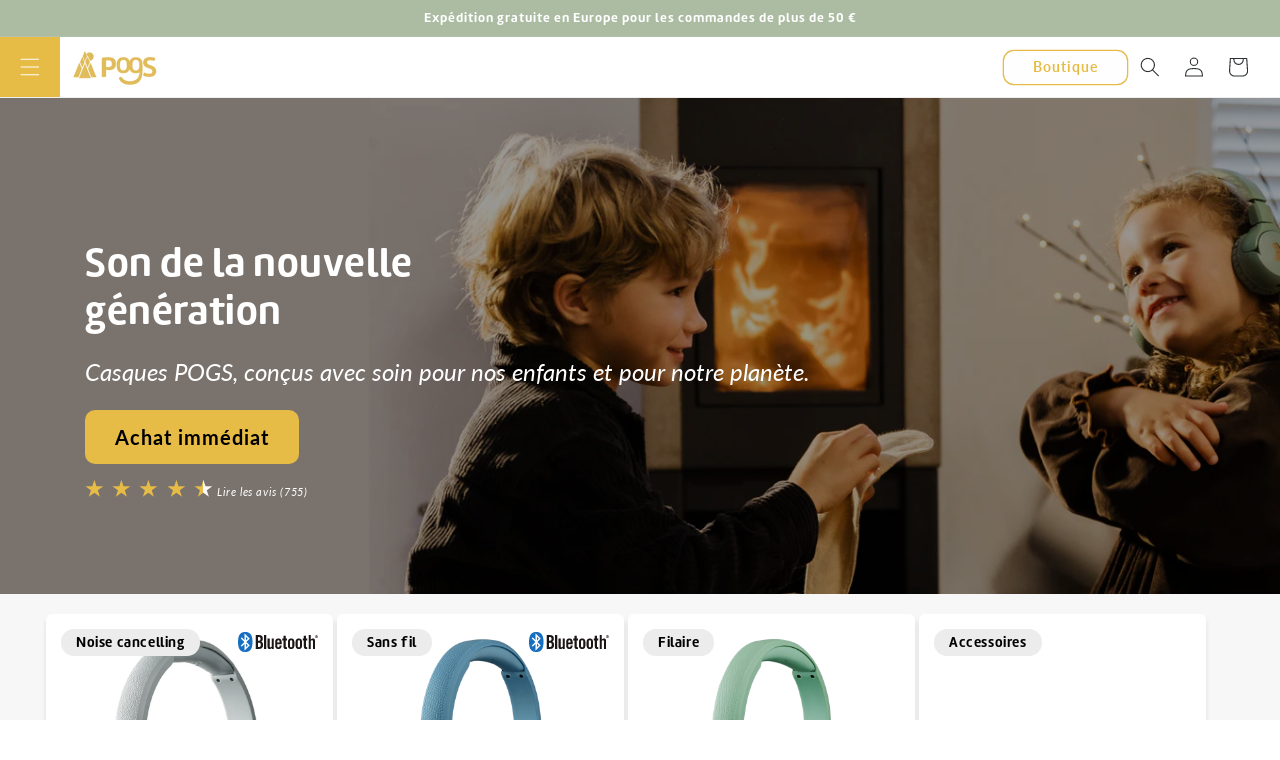

--- FILE ---
content_type: text/html; charset=utf-8
request_url: https://pogs.fr/
body_size: 56850
content:
<!doctype html>
<html class="no-js" lang="fr">
  <head>
    <meta charset="utf-8">
    <meta http-equiv="X-UA-Compatible" content="IE=edge">
    <meta name="viewport" content="width=device-width,initial-scale=1">
    <meta name="theme-color" content="">

    
      <meta name="google-site-verification" content="VG9fhwmMtZPwqQBWTsbESfUSwfGEAY8_izIzD9nnnMM"/>
    

    <link rel="canonical" href="https://pogs.fr/"><link rel="icon" type="image/png" href="//pogs.fr/cdn/shop/files/POGS_favicon_new.png?crop=center&height=32&v=1718976626&width=32"><link rel="preconnect" href="https://fonts.shopifycdn.com" crossorigin><title>
      POGS casques
 &ndash; POGS headphones | FR</title>

    
      <meta name="description" content="Le casque ultime conçu avec soin pour les jeunes oreilles et notre planète. Sûr, durable et doté des dernières technologies. Les POGS sont uniquement disponibles en ligne et vous sont expédiés directement afin que nous puissions vous proposer des produits haut de gamme à des prix abordables.">
    

    

<meta property="og:site_name" content="POGS headphones | FR">
<meta property="og:url" content="https://pogs.fr/">
<meta property="og:title" content="POGS casques">
<meta property="og:type" content="website">
<meta property="og:description" content="Le casque ultime conçu avec soin pour les jeunes oreilles et notre planète. Sûr, durable et doté des dernières technologies. Les POGS sont uniquement disponibles en ligne et vous sont expédiés directement afin que nous puissions vous proposer des produits haut de gamme à des prix abordables."><meta property="og:image" content="http://pogs.fr/cdn/shop/files/POGS_and_icon_2.png?v=1707307398">
  <meta property="og:image:secure_url" content="https://pogs.fr/cdn/shop/files/POGS_and_icon_2.png?v=1707307398">
  <meta property="og:image:width" content="1024">
  <meta property="og:image:height" content="453"><meta name="twitter:card" content="summary_large_image">
<meta name="twitter:title" content="POGS casques">
<meta name="twitter:description" content="Le casque ultime conçu avec soin pour les jeunes oreilles et notre planète. Sûr, durable et doté des dernières technologies. Les POGS sont uniquement disponibles en ligne et vous sont expédiés directement afin que nous puissions vous proposer des produits haut de gamme à des prix abordables.">


    <script src="//pogs.fr/cdn/shop/t/40/assets/constants.js?v=51222452627789442751759426531" defer="defer"></script>
    <script src="//pogs.fr/cdn/shop/t/40/assets/pubsub.js?v=138774406982300071511759426531" defer="defer"></script>
    <script src="//pogs.fr/cdn/shop/t/40/assets/global.js?v=105585070932662477381759426531" defer="defer"></script><script>window.performance && window.performance.mark && window.performance.mark('shopify.content_for_header.start');</script><meta name="facebook-domain-verification" content="7pszpefw3us9xelpme1ews3y46u9ac">
<meta name="facebook-domain-verification" content="wz5ax3498hm0fn0195dja738npjhjf">
<meta id="shopify-digital-wallet" name="shopify-digital-wallet" content="/61335175394/digital_wallets/dialog">
<meta name="shopify-checkout-api-token" content="4fd2086d0c1b3fc2a874af8b98fd8760">
<meta id="in-context-paypal-metadata" data-shop-id="61335175394" data-venmo-supported="false" data-environment="production" data-locale="fr_FR" data-paypal-v4="true" data-currency="EUR">
<script async="async" src="/checkouts/internal/preloads.js?locale=fr-FR"></script>
<link rel="preconnect" href="https://shop.app" crossorigin="anonymous">
<script async="async" src="https://shop.app/checkouts/internal/preloads.js?locale=fr-FR&shop_id=61335175394" crossorigin="anonymous"></script>
<script id="apple-pay-shop-capabilities" type="application/json">{"shopId":61335175394,"countryCode":"NL","currencyCode":"EUR","merchantCapabilities":["supports3DS"],"merchantId":"gid:\/\/shopify\/Shop\/61335175394","merchantName":"POGS headphones | FR","requiredBillingContactFields":["postalAddress","email"],"requiredShippingContactFields":["postalAddress","email"],"shippingType":"shipping","supportedNetworks":["visa","maestro","masterCard","amex"],"total":{"type":"pending","label":"POGS headphones | FR","amount":"1.00"},"shopifyPaymentsEnabled":true,"supportsSubscriptions":true}</script>
<script id="shopify-features" type="application/json">{"accessToken":"4fd2086d0c1b3fc2a874af8b98fd8760","betas":["rich-media-storefront-analytics"],"domain":"pogs.fr","predictiveSearch":true,"shopId":61335175394,"locale":"fr"}</script>
<script>var Shopify = Shopify || {};
Shopify.shop = "pogs-store-fr.myshopify.com";
Shopify.locale = "fr";
Shopify.currency = {"active":"EUR","rate":"1.0"};
Shopify.country = "FR";
Shopify.theme = {"name":"POGS - 3.0.11 - Adjustable heading image position","id":177657905481,"schema_name":"Dawn","schema_version":"10.0.0","theme_store_id":null,"role":"main"};
Shopify.theme.handle = "null";
Shopify.theme.style = {"id":null,"handle":null};
Shopify.cdnHost = "pogs.fr/cdn";
Shopify.routes = Shopify.routes || {};
Shopify.routes.root = "/";</script>
<script type="module">!function(o){(o.Shopify=o.Shopify||{}).modules=!0}(window);</script>
<script>!function(o){function n(){var o=[];function n(){o.push(Array.prototype.slice.apply(arguments))}return n.q=o,n}var t=o.Shopify=o.Shopify||{};t.loadFeatures=n(),t.autoloadFeatures=n()}(window);</script>
<script>
  window.ShopifyPay = window.ShopifyPay || {};
  window.ShopifyPay.apiHost = "shop.app\/pay";
  window.ShopifyPay.redirectState = null;
</script>
<script id="shop-js-analytics" type="application/json">{"pageType":"index"}</script>
<script defer="defer" async type="module" src="//pogs.fr/cdn/shopifycloud/shop-js/modules/v2/client.init-shop-cart-sync_INwxTpsh.fr.esm.js"></script>
<script defer="defer" async type="module" src="//pogs.fr/cdn/shopifycloud/shop-js/modules/v2/chunk.common_YNAa1F1g.esm.js"></script>
<script type="module">
  await import("//pogs.fr/cdn/shopifycloud/shop-js/modules/v2/client.init-shop-cart-sync_INwxTpsh.fr.esm.js");
await import("//pogs.fr/cdn/shopifycloud/shop-js/modules/v2/chunk.common_YNAa1F1g.esm.js");

  window.Shopify.SignInWithShop?.initShopCartSync?.({"fedCMEnabled":true,"windoidEnabled":true});

</script>
<script>
  window.Shopify = window.Shopify || {};
  if (!window.Shopify.featureAssets) window.Shopify.featureAssets = {};
  window.Shopify.featureAssets['shop-js'] = {"shop-cart-sync":["modules/v2/client.shop-cart-sync_BVs4vSl-.fr.esm.js","modules/v2/chunk.common_YNAa1F1g.esm.js"],"init-fed-cm":["modules/v2/client.init-fed-cm_CEmYoMXU.fr.esm.js","modules/v2/chunk.common_YNAa1F1g.esm.js"],"shop-button":["modules/v2/client.shop-button_BhVpOdEY.fr.esm.js","modules/v2/chunk.common_YNAa1F1g.esm.js"],"init-windoid":["modules/v2/client.init-windoid_DVncJssP.fr.esm.js","modules/v2/chunk.common_YNAa1F1g.esm.js"],"shop-cash-offers":["modules/v2/client.shop-cash-offers_CD5ChB-w.fr.esm.js","modules/v2/chunk.common_YNAa1F1g.esm.js","modules/v2/chunk.modal_DXhkN-5p.esm.js"],"shop-toast-manager":["modules/v2/client.shop-toast-manager_CMZA41xP.fr.esm.js","modules/v2/chunk.common_YNAa1F1g.esm.js"],"init-shop-email-lookup-coordinator":["modules/v2/client.init-shop-email-lookup-coordinator_Dxg3Qq63.fr.esm.js","modules/v2/chunk.common_YNAa1F1g.esm.js"],"pay-button":["modules/v2/client.pay-button_CApwTr-J.fr.esm.js","modules/v2/chunk.common_YNAa1F1g.esm.js"],"avatar":["modules/v2/client.avatar_BTnouDA3.fr.esm.js"],"init-shop-cart-sync":["modules/v2/client.init-shop-cart-sync_INwxTpsh.fr.esm.js","modules/v2/chunk.common_YNAa1F1g.esm.js"],"shop-login-button":["modules/v2/client.shop-login-button_Ctct7BR2.fr.esm.js","modules/v2/chunk.common_YNAa1F1g.esm.js","modules/v2/chunk.modal_DXhkN-5p.esm.js"],"init-customer-accounts-sign-up":["modules/v2/client.init-customer-accounts-sign-up_DTysEz83.fr.esm.js","modules/v2/client.shop-login-button_Ctct7BR2.fr.esm.js","modules/v2/chunk.common_YNAa1F1g.esm.js","modules/v2/chunk.modal_DXhkN-5p.esm.js"],"init-shop-for-new-customer-accounts":["modules/v2/client.init-shop-for-new-customer-accounts_wbmNjFX3.fr.esm.js","modules/v2/client.shop-login-button_Ctct7BR2.fr.esm.js","modules/v2/chunk.common_YNAa1F1g.esm.js","modules/v2/chunk.modal_DXhkN-5p.esm.js"],"init-customer-accounts":["modules/v2/client.init-customer-accounts_DqpN27KS.fr.esm.js","modules/v2/client.shop-login-button_Ctct7BR2.fr.esm.js","modules/v2/chunk.common_YNAa1F1g.esm.js","modules/v2/chunk.modal_DXhkN-5p.esm.js"],"shop-follow-button":["modules/v2/client.shop-follow-button_CBz8VXaE.fr.esm.js","modules/v2/chunk.common_YNAa1F1g.esm.js","modules/v2/chunk.modal_DXhkN-5p.esm.js"],"lead-capture":["modules/v2/client.lead-capture_Bo6pQGej.fr.esm.js","modules/v2/chunk.common_YNAa1F1g.esm.js","modules/v2/chunk.modal_DXhkN-5p.esm.js"],"checkout-modal":["modules/v2/client.checkout-modal_B_8gz53b.fr.esm.js","modules/v2/chunk.common_YNAa1F1g.esm.js","modules/v2/chunk.modal_DXhkN-5p.esm.js"],"shop-login":["modules/v2/client.shop-login_CTIGRVE1.fr.esm.js","modules/v2/chunk.common_YNAa1F1g.esm.js","modules/v2/chunk.modal_DXhkN-5p.esm.js"],"payment-terms":["modules/v2/client.payment-terms_BUSo56Mg.fr.esm.js","modules/v2/chunk.common_YNAa1F1g.esm.js","modules/v2/chunk.modal_DXhkN-5p.esm.js"]};
</script>
<script id="__st">var __st={"a":61335175394,"offset":3600,"reqid":"f659591f-c7d8-40d4-ad46-70f25d2fd156-1769016068","pageurl":"pogs.fr\/","u":"c127146df002","p":"home"};</script>
<script>window.ShopifyPaypalV4VisibilityTracking = true;</script>
<script id="captcha-bootstrap">!function(){'use strict';const t='contact',e='account',n='new_comment',o=[[t,t],['blogs',n],['comments',n],[t,'customer']],c=[[e,'customer_login'],[e,'guest_login'],[e,'recover_customer_password'],[e,'create_customer']],r=t=>t.map((([t,e])=>`form[action*='/${t}']:not([data-nocaptcha='true']) input[name='form_type'][value='${e}']`)).join(','),a=t=>()=>t?[...document.querySelectorAll(t)].map((t=>t.form)):[];function s(){const t=[...o],e=r(t);return a(e)}const i='password',u='form_key',d=['recaptcha-v3-token','g-recaptcha-response','h-captcha-response',i],f=()=>{try{return window.sessionStorage}catch{return}},m='__shopify_v',_=t=>t.elements[u];function p(t,e,n=!1){try{const o=window.sessionStorage,c=JSON.parse(o.getItem(e)),{data:r}=function(t){const{data:e,action:n}=t;return t[m]||n?{data:e,action:n}:{data:t,action:n}}(c);for(const[e,n]of Object.entries(r))t.elements[e]&&(t.elements[e].value=n);n&&o.removeItem(e)}catch(o){console.error('form repopulation failed',{error:o})}}const l='form_type',E='cptcha';function T(t){t.dataset[E]=!0}const w=window,h=w.document,L='Shopify',v='ce_forms',y='captcha';let A=!1;((t,e)=>{const n=(g='f06e6c50-85a8-45c8-87d0-21a2b65856fe',I='https://cdn.shopify.com/shopifycloud/storefront-forms-hcaptcha/ce_storefront_forms_captcha_hcaptcha.v1.5.2.iife.js',D={infoText:'Protégé par hCaptcha',privacyText:'Confidentialité',termsText:'Conditions'},(t,e,n)=>{const o=w[L][v],c=o.bindForm;if(c)return c(t,g,e,D).then(n);var r;o.q.push([[t,g,e,D],n]),r=I,A||(h.body.append(Object.assign(h.createElement('script'),{id:'captcha-provider',async:!0,src:r})),A=!0)});var g,I,D;w[L]=w[L]||{},w[L][v]=w[L][v]||{},w[L][v].q=[],w[L][y]=w[L][y]||{},w[L][y].protect=function(t,e){n(t,void 0,e),T(t)},Object.freeze(w[L][y]),function(t,e,n,w,h,L){const[v,y,A,g]=function(t,e,n){const i=e?o:[],u=t?c:[],d=[...i,...u],f=r(d),m=r(i),_=r(d.filter((([t,e])=>n.includes(e))));return[a(f),a(m),a(_),s()]}(w,h,L),I=t=>{const e=t.target;return e instanceof HTMLFormElement?e:e&&e.form},D=t=>v().includes(t);t.addEventListener('submit',(t=>{const e=I(t);if(!e)return;const n=D(e)&&!e.dataset.hcaptchaBound&&!e.dataset.recaptchaBound,o=_(e),c=g().includes(e)&&(!o||!o.value);(n||c)&&t.preventDefault(),c&&!n&&(function(t){try{if(!f())return;!function(t){const e=f();if(!e)return;const n=_(t);if(!n)return;const o=n.value;o&&e.removeItem(o)}(t);const e=Array.from(Array(32),(()=>Math.random().toString(36)[2])).join('');!function(t,e){_(t)||t.append(Object.assign(document.createElement('input'),{type:'hidden',name:u})),t.elements[u].value=e}(t,e),function(t,e){const n=f();if(!n)return;const o=[...t.querySelectorAll(`input[type='${i}']`)].map((({name:t})=>t)),c=[...d,...o],r={};for(const[a,s]of new FormData(t).entries())c.includes(a)||(r[a]=s);n.setItem(e,JSON.stringify({[m]:1,action:t.action,data:r}))}(t,e)}catch(e){console.error('failed to persist form',e)}}(e),e.submit())}));const S=(t,e)=>{t&&!t.dataset[E]&&(n(t,e.some((e=>e===t))),T(t))};for(const o of['focusin','change'])t.addEventListener(o,(t=>{const e=I(t);D(e)&&S(e,y())}));const B=e.get('form_key'),M=e.get(l),P=B&&M;t.addEventListener('DOMContentLoaded',(()=>{const t=y();if(P)for(const e of t)e.elements[l].value===M&&p(e,B);[...new Set([...A(),...v().filter((t=>'true'===t.dataset.shopifyCaptcha))])].forEach((e=>S(e,t)))}))}(h,new URLSearchParams(w.location.search),n,t,e,['guest_login'])})(!0,!0)}();</script>
<script integrity="sha256-4kQ18oKyAcykRKYeNunJcIwy7WH5gtpwJnB7kiuLZ1E=" data-source-attribution="shopify.loadfeatures" defer="defer" src="//pogs.fr/cdn/shopifycloud/storefront/assets/storefront/load_feature-a0a9edcb.js" crossorigin="anonymous"></script>
<script crossorigin="anonymous" defer="defer" src="//pogs.fr/cdn/shopifycloud/storefront/assets/shopify_pay/storefront-65b4c6d7.js?v=20250812"></script>
<script data-source-attribution="shopify.dynamic_checkout.dynamic.init">var Shopify=Shopify||{};Shopify.PaymentButton=Shopify.PaymentButton||{isStorefrontPortableWallets:!0,init:function(){window.Shopify.PaymentButton.init=function(){};var t=document.createElement("script");t.src="https://pogs.fr/cdn/shopifycloud/portable-wallets/latest/portable-wallets.fr.js",t.type="module",document.head.appendChild(t)}};
</script>
<script data-source-attribution="shopify.dynamic_checkout.buyer_consent">
  function portableWalletsHideBuyerConsent(e){var t=document.getElementById("shopify-buyer-consent"),n=document.getElementById("shopify-subscription-policy-button");t&&n&&(t.classList.add("hidden"),t.setAttribute("aria-hidden","true"),n.removeEventListener("click",e))}function portableWalletsShowBuyerConsent(e){var t=document.getElementById("shopify-buyer-consent"),n=document.getElementById("shopify-subscription-policy-button");t&&n&&(t.classList.remove("hidden"),t.removeAttribute("aria-hidden"),n.addEventListener("click",e))}window.Shopify?.PaymentButton&&(window.Shopify.PaymentButton.hideBuyerConsent=portableWalletsHideBuyerConsent,window.Shopify.PaymentButton.showBuyerConsent=portableWalletsShowBuyerConsent);
</script>
<script data-source-attribution="shopify.dynamic_checkout.cart.bootstrap">document.addEventListener("DOMContentLoaded",(function(){function t(){return document.querySelector("shopify-accelerated-checkout-cart, shopify-accelerated-checkout")}if(t())Shopify.PaymentButton.init();else{new MutationObserver((function(e,n){t()&&(Shopify.PaymentButton.init(),n.disconnect())})).observe(document.body,{childList:!0,subtree:!0})}}));
</script>
<link id="shopify-accelerated-checkout-styles" rel="stylesheet" media="screen" href="https://pogs.fr/cdn/shopifycloud/portable-wallets/latest/accelerated-checkout-backwards-compat.css" crossorigin="anonymous">
<style id="shopify-accelerated-checkout-cart">
        #shopify-buyer-consent {
  margin-top: 1em;
  display: inline-block;
  width: 100%;
}

#shopify-buyer-consent.hidden {
  display: none;
}

#shopify-subscription-policy-button {
  background: none;
  border: none;
  padding: 0;
  text-decoration: underline;
  font-size: inherit;
  cursor: pointer;
}

#shopify-subscription-policy-button::before {
  box-shadow: none;
}

      </style>
<script id="sections-script" data-sections="header" defer="defer" src="//pogs.fr/cdn/shop/t/40/compiled_assets/scripts.js?v=1368"></script>
<script>window.performance && window.performance.mark && window.performance.mark('shopify.content_for_header.end');</script>

    <!-- Start of Judge.me Core --><link rel="dns-prefetch" href="https://cdn.judge.me/"><script data-cfasync='false' class='jdgm-settings-script'>window.jdgmSettings={"pagination":5,"disable_web_reviews":false,"badge_no_review_text":"Aucun avis","badge_n_reviews_text":"{{ n }} avis","hide_badge_preview_if_no_reviews":true,"badge_hide_text":false,"enforce_center_preview_badge":false,"widget_title":"Avis Clients","widget_open_form_text":"Écrire un avis","widget_close_form_text":"Annuler l'avis","widget_refresh_page_text":"Actualiser la page","widget_summary_text":"Basé sur {{ number_of_reviews }} avis","widget_no_review_text":"Soyez le premier à écrire un avis","widget_name_field_text":"Nom d'affichage","widget_verified_name_field_text":"Nom vérifié (public)","widget_name_placeholder_text":"Nom d'affichage","widget_required_field_error_text":"Ce champ est obligatoire.","widget_email_field_text":"Adresse email","widget_verified_email_field_text":"Email vérifié (privé, ne peut pas être modifié)","widget_email_placeholder_text":"Votre adresse email","widget_email_field_error_text":"Veuillez entrer une adresse email valide.","widget_rating_field_text":"Évaluation","widget_review_title_field_text":"Titre de l'avis","widget_review_title_placeholder_text":"Donnez un titre à votre avis","widget_review_body_field_text":"Contenu de l'avis","widget_review_body_placeholder_text":"Commencez à écrire ici...","widget_pictures_field_text":"Photo/Vidéo (facultatif)","widget_submit_review_text":"Soumettre l'avis","widget_submit_verified_review_text":"Soumettre un avis vérifié","widget_submit_success_msg_with_auto_publish":"Merci ! Veuillez actualiser la page dans quelques instants pour voir votre avis. Vous pouvez supprimer ou modifier votre avis en vous connectant à \u003ca href='https://judge.me/login' target='_blank' rel='nofollow noopener'\u003eJudge.me\u003c/a\u003e","widget_submit_success_msg_no_auto_publish":"Merci ! Votre avis sera publié dès qu'il sera approuvé par l'administrateur de la boutique. Vous pouvez supprimer ou modifier votre avis en vous connectant à \u003ca href='https://judge.me/login' target='_blank' rel='nofollow noopener'\u003eJudge.me\u003c/a\u003e","widget_show_default_reviews_out_of_total_text":"Affichage de {{ n_reviews_shown }} sur {{ n_reviews }} avis.","widget_show_all_link_text":"Tout afficher","widget_show_less_link_text":"Afficher moins","widget_author_said_text":"{{ reviewer_name }} a dit :","widget_days_text":"il y a {{ n }} jour/jours","widget_weeks_text":"il y a {{ n }} semaine/semaines","widget_months_text":"il y a {{ n }} mois","widget_years_text":"il y a {{ n }} an/ans","widget_yesterday_text":"Hier","widget_today_text":"Aujourd'hui","widget_replied_text":"{{ shop_name }} replied:","widget_read_more_text":"Lire plus","widget_reviewer_name_as_initial":"","widget_rating_filter_color":"#e6bb46","widget_rating_filter_see_all_text":"Voir tous les avis","widget_sorting_most_recent_text":"Plus récents","widget_sorting_highest_rating_text":"Meilleures notes","widget_sorting_lowest_rating_text":"Notes les plus basses","widget_sorting_with_pictures_text":"Uniquement les photos","widget_sorting_most_helpful_text":"Plus utiles","widget_open_question_form_text":"Poser une question","widget_reviews_subtab_text":"Avis","widget_questions_subtab_text":"Questions","widget_question_label_text":"Question","widget_answer_label_text":"Réponse","widget_question_placeholder_text":"Écrivez votre question ici","widget_submit_question_text":"Soumettre la question","widget_question_submit_success_text":"Merci pour votre question ! Nous vous notifierons dès qu'elle aura une réponse.","verified_badge_text":"Vérifié","verified_badge_bg_color":"","verified_badge_text_color":"","verified_badge_placement":"left-of-reviewer-name","widget_review_max_height":5,"widget_hide_border":false,"widget_social_share":false,"widget_thumb":false,"widget_review_location_show":false,"widget_location_format":"country_iso_code","all_reviews_include_out_of_store_products":true,"all_reviews_out_of_store_text":"(hors boutique)","all_reviews_pagination":100,"all_reviews_product_name_prefix_text":"à propos de","enable_review_pictures":true,"enable_question_anwser":false,"widget_theme":"","review_date_format":"dd/mm/yyyy","default_sort_method":"highest-rating","widget_product_reviews_subtab_text":"Avis Produits","widget_shop_reviews_subtab_text":"Avis Boutique","widget_other_products_reviews_text":"Avis pour d'autres produits","widget_store_reviews_subtab_text":"Avis de la boutique","widget_no_store_reviews_text":"Cette boutique n'a pas encore reçu d'avis","widget_web_restriction_product_reviews_text":"Ce produit n'a pas encore reçu d'avis","widget_no_items_text":"Aucun élément trouvé","widget_show_more_text":"Afficher plus","widget_write_a_store_review_text":"Écrire un avis client","widget_other_languages_heading":"Avis dans d'autres langues","widget_translate_review_text":"Traduire l'avis en {{ language }}","widget_translating_review_text":"Traduction en cours...","widget_show_original_translation_text":"Afficher l'original ({{ language }})","widget_translate_review_failed_text":"Impossible de traduire cet avis.","widget_translate_review_retry_text":"Réessayer","widget_translate_review_try_again_later_text":"Réessayez plus tard","show_product_url_for_grouped_product":false,"widget_sorting_pictures_first_text":"Photos en premier","show_pictures_on_all_rev_page_mobile":false,"show_pictures_on_all_rev_page_desktop":false,"floating_tab_hide_mobile_install_preference":false,"floating_tab_button_name":"★ Avis","floating_tab_title":"Laissons nos clients parler pour nous","floating_tab_button_color":"","floating_tab_button_background_color":"","floating_tab_url":"","floating_tab_url_enabled":false,"floating_tab_tab_style":"text","all_reviews_text_badge_text":"Les clients nous notent {{ shop.metafields.judgeme.all_reviews_rating | round: 1 }}/5 basé sur {{ shop.metafields.judgeme.all_reviews_count }} avis.","all_reviews_text_badge_text_branded_style":"{{ shop.metafields.judgeme.all_reviews_rating | round: 1 }} sur 5 étoiles basé sur {{ shop.metafields.judgeme.all_reviews_count }} avis","is_all_reviews_text_badge_a_link":false,"show_stars_for_all_reviews_text_badge":false,"all_reviews_text_badge_url":"https://www.pogsheadphones.com/pages/reviews","all_reviews_text_style":"text","all_reviews_text_color_style":"judgeme_brand_color","all_reviews_text_color":"#108474","all_reviews_text_show_jm_brand":true,"featured_carousel_show_header":true,"featured_carousel_title":"Laissons nos clients parler pour nous","testimonials_carousel_title":"Les clients nous disent","videos_carousel_title":"Histoire de clients réels","cards_carousel_title":"Les clients nous disent","featured_carousel_count_text":"sur {{ n }} avis","featured_carousel_add_link_to_all_reviews_page":false,"featured_carousel_url":"https://www.pogsheadphones.com/pages/reviews","featured_carousel_show_images":false,"featured_carousel_autoslide_interval":5,"featured_carousel_arrows_on_the_sides":true,"featured_carousel_height":350,"featured_carousel_width":80,"featured_carousel_image_size":0,"featured_carousel_image_height":250,"featured_carousel_arrow_color":"#eeeeee","verified_count_badge_style":"vintage","verified_count_badge_orientation":"horizontal","verified_count_badge_color_style":"judgeme_brand_color","verified_count_badge_color":"#108474","is_verified_count_badge_a_link":false,"verified_count_badge_url":"https://www.pogsheadphones.com/pages/reviews","verified_count_badge_show_jm_brand":true,"widget_rating_preset_default":5,"widget_first_sub_tab":"product-reviews","widget_show_histogram":true,"widget_histogram_use_custom_color":true,"widget_pagination_use_custom_color":false,"widget_star_use_custom_color":false,"widget_verified_badge_use_custom_color":false,"widget_write_review_use_custom_color":false,"picture_reminder_submit_button":"Upload Pictures","enable_review_videos":false,"mute_video_by_default":false,"widget_sorting_videos_first_text":"Vidéos en premier","widget_review_pending_text":"En attente","featured_carousel_items_for_large_screen":3,"social_share_options_order":"Facebook,Twitter,Pinterest","remove_microdata_snippet":true,"disable_json_ld":false,"enable_json_ld_products":false,"preview_badge_show_question_text":false,"preview_badge_no_question_text":"Aucune question","preview_badge_n_question_text":"{{ number_of_questions }} question/questions","qa_badge_show_icon":false,"qa_badge_position":"same-row","remove_judgeme_branding":false,"widget_add_search_bar":false,"widget_search_bar_placeholder":"Recherche","widget_sorting_verified_only_text":"Vérifiés uniquement","featured_carousel_theme":"default","featured_carousel_show_rating":true,"featured_carousel_show_title":true,"featured_carousel_show_body":true,"featured_carousel_show_date":false,"featured_carousel_show_reviewer":true,"featured_carousel_show_product":false,"featured_carousel_header_background_color":"#108474","featured_carousel_header_text_color":"#ffffff","featured_carousel_name_product_separator":"reviewed","featured_carousel_full_star_background":"#108474","featured_carousel_empty_star_background":"#dadada","featured_carousel_vertical_theme_background":"#f9fafb","featured_carousel_verified_badge_enable":false,"featured_carousel_verified_badge_color":"#108474","featured_carousel_border_style":"round","featured_carousel_review_line_length_limit":3,"featured_carousel_more_reviews_button_text":"Lire plus d'avis","featured_carousel_view_product_button_text":"Voir le produit","all_reviews_page_load_reviews_on":"scroll","all_reviews_page_load_more_text":"Load more reviews","disable_fb_tab_reviews":false,"enable_ajax_cdn_cache":false,"widget_public_name_text":"affiché publiquement comme","default_reviewer_name":"John Smith","default_reviewer_name_has_non_latin":true,"widget_reviewer_anonymous":"Anonyme","medals_widget_title":"Médailles d'avis Judge.me","medals_widget_background_color":"#f9fafb","medals_widget_position":"footer_all_pages","medals_widget_border_color":"#f9fafb","medals_widget_verified_text_position":"left","medals_widget_use_monochromatic_version":false,"medals_widget_elements_color":"#108474","show_reviewer_avatar":true,"widget_invalid_yt_video_url_error_text":"Pas une URL de vidéo YouTube","widget_max_length_field_error_text":"Veuillez ne pas dépasser {0} caractères.","widget_show_country_flag":false,"widget_show_collected_via_shop_app":true,"widget_verified_by_shop_badge_style":"light","widget_verified_by_shop_text":"Vérifié par la boutique","widget_show_photo_gallery":false,"widget_load_with_code_splitting":true,"widget_ugc_install_preference":false,"widget_ugc_title":"Fait par nous, partagé par vous","widget_ugc_subtitle":"Taguez-nous pour voir votre photo mise en avant sur notre page","widget_ugc_arrows_color":"#ffffff","widget_ugc_primary_button_text":"Acheter maintenant","widget_ugc_primary_button_background_color":"#108474","widget_ugc_primary_button_text_color":"#ffffff","widget_ugc_primary_button_border_width":"0","widget_ugc_primary_button_border_style":"none","widget_ugc_primary_button_border_color":"#108474","widget_ugc_primary_button_border_radius":"25","widget_ugc_secondary_button_text":"Charger plus","widget_ugc_secondary_button_background_color":"#ffffff","widget_ugc_secondary_button_text_color":"#108474","widget_ugc_secondary_button_border_width":"2","widget_ugc_secondary_button_border_style":"solid","widget_ugc_secondary_button_border_color":"#108474","widget_ugc_secondary_button_border_radius":"25","widget_ugc_reviews_button_text":"Voir les avis","widget_ugc_reviews_button_background_color":"#ffffff","widget_ugc_reviews_button_text_color":"#108474","widget_ugc_reviews_button_border_width":"2","widget_ugc_reviews_button_border_style":"solid","widget_ugc_reviews_button_border_color":"#108474","widget_ugc_reviews_button_border_radius":"25","widget_ugc_reviews_button_link_to":"judgeme-reviews-page","widget_ugc_show_post_date":true,"widget_ugc_max_width":"800","widget_rating_metafield_value_type":true,"widget_primary_color":"#E6BB46","widget_enable_secondary_color":false,"widget_secondary_color":"#edf5f5","widget_summary_average_rating_text":"{{ average_rating }} sur 5","widget_media_grid_title":"Photos \u0026 vidéos clients","widget_media_grid_see_more_text":"Voir plus","widget_round_style":false,"widget_show_product_medals":true,"widget_verified_by_judgeme_text":"Vérifié par Judge.me","widget_show_store_medals":true,"widget_verified_by_judgeme_text_in_store_medals":"Vérifié par Judge.me","widget_media_field_exceed_quantity_message":"Désolé, nous ne pouvons accepter que {{ max_media }} pour un avis.","widget_media_field_exceed_limit_message":"{{ file_name }} est trop volumineux, veuillez sélectionner un {{ media_type }} de moins de {{ size_limit }}MB.","widget_review_submitted_text":"Avis soumis !","widget_question_submitted_text":"Question soumise !","widget_close_form_text_question":"Annuler","widget_write_your_answer_here_text":"Écrivez votre réponse ici","widget_enabled_branded_link":true,"widget_show_collected_by_judgeme":false,"widget_reviewer_name_color":"","widget_write_review_text_color":"","widget_write_review_bg_color":"","widget_collected_by_judgeme_text":"collecté par Judge.me","widget_pagination_type":"standard","widget_load_more_text":"Charger plus","widget_load_more_color":"#108474","widget_full_review_text":"Avis complet","widget_read_more_reviews_text":"Lire plus d'avis","widget_read_questions_text":"Lire les questions","widget_questions_and_answers_text":"Questions \u0026 Réponses","widget_verified_by_text":"Vérifié par","widget_verified_text":"Vérifié","widget_number_of_reviews_text":"{{ number_of_reviews }} avis","widget_back_button_text":"Retour","widget_next_button_text":"Suivant","widget_custom_forms_filter_button":"Filtres","custom_forms_style":"vertical","widget_show_review_information":false,"how_reviews_are_collected":"Comment les avis sont-ils collectés ?","widget_show_review_keywords":false,"widget_gdpr_statement":"Comment nous utilisons vos données : Nous vous contacterons uniquement à propos de l'avis que vous avez laissé, et seulement si nécessaire. En soumettant votre avis, vous acceptez les \u003ca href='https://judge.me/terms' target='_blank' rel='nofollow noopener'\u003econditions\u003c/a\u003e, la \u003ca href='https://judge.me/privacy' target='_blank' rel='nofollow noopener'\u003epolitique de confidentialité\u003c/a\u003e et les \u003ca href='https://judge.me/content-policy' target='_blank' rel='nofollow noopener'\u003epolitiques de contenu\u003c/a\u003e de Judge.me.","widget_multilingual_sorting_enabled":false,"widget_translate_review_content_enabled":false,"widget_translate_review_content_method":"manual","popup_widget_review_selection":"automatically_with_pictures","popup_widget_round_border_style":true,"popup_widget_show_title":true,"popup_widget_show_body":true,"popup_widget_show_reviewer":false,"popup_widget_show_product":true,"popup_widget_show_pictures":true,"popup_widget_use_review_picture":true,"popup_widget_show_on_home_page":true,"popup_widget_show_on_product_page":true,"popup_widget_show_on_collection_page":true,"popup_widget_show_on_cart_page":true,"popup_widget_position":"bottom_left","popup_widget_first_review_delay":5,"popup_widget_duration":5,"popup_widget_interval":5,"popup_widget_review_count":5,"popup_widget_hide_on_mobile":true,"review_snippet_widget_round_border_style":true,"review_snippet_widget_card_color":"#FFFFFF","review_snippet_widget_slider_arrows_background_color":"#FFFFFF","review_snippet_widget_slider_arrows_color":"#000000","review_snippet_widget_star_color":"#108474","show_product_variant":false,"all_reviews_product_variant_label_text":"Variante : ","widget_show_verified_branding":false,"widget_ai_summary_title":"Les clients disent","widget_ai_summary_disclaimer":"Résumé des avis généré par IA basé sur les avis clients récents","widget_show_ai_summary":false,"widget_show_ai_summary_bg":false,"widget_show_review_title_input":true,"redirect_reviewers_invited_via_email":"review_widget","request_store_review_after_product_review":false,"request_review_other_products_in_order":false,"review_form_color_scheme":"default","review_form_corner_style":"square","review_form_star_color":{},"review_form_text_color":"#333333","review_form_background_color":"#ffffff","review_form_field_background_color":"#fafafa","review_form_button_color":{},"review_form_button_text_color":"#ffffff","review_form_modal_overlay_color":"#000000","review_content_screen_title_text":"Comment évalueriez-vous ce produit ?","review_content_introduction_text":"Nous serions ravis que vous partagiez un peu votre expérience.","store_review_form_title_text":"Comment évalueriez-vous cette boutique ?","store_review_form_introduction_text":"Nous serions ravis que vous partagiez un peu votre expérience.","show_review_guidance_text":true,"one_star_review_guidance_text":"Mauvais","five_star_review_guidance_text":"Excellent","customer_information_screen_title_text":"À propos de vous","customer_information_introduction_text":"Veuillez nous en dire plus sur vous.","custom_questions_screen_title_text":"Votre expérience en détail","custom_questions_introduction_text":"Voici quelques questions pour nous aider à mieux comprendre votre expérience.","review_submitted_screen_title_text":"Merci pour votre avis !","review_submitted_screen_thank_you_text":"Nous le traitons et il apparaîtra bientôt dans la boutique.","review_submitted_screen_email_verification_text":"Veuillez confirmer votre email en cliquant sur le lien que nous venons de vous envoyer. Cela nous aide à maintenir des avis authentiques.","review_submitted_request_store_review_text":"Aimeriez-vous partager votre expérience d'achat avec nous ?","review_submitted_review_other_products_text":"Aimeriez-vous évaluer ces produits ?","store_review_screen_title_text":"Voulez-vous partager votre expérience de shopping avec nous ?","store_review_introduction_text":"Nous apprécions votre retour d'expérience et nous l'utilisons pour nous améliorer. Veuillez partager vos pensées ou suggestions.","reviewer_media_screen_title_picture_text":"Partager une photo","reviewer_media_introduction_picture_text":"Téléchargez une photo pour étayer votre avis.","reviewer_media_screen_title_video_text":"Partager une vidéo","reviewer_media_introduction_video_text":"Téléchargez une vidéo pour étayer votre avis.","reviewer_media_screen_title_picture_or_video_text":"Partager une photo ou une vidéo","reviewer_media_introduction_picture_or_video_text":"Téléchargez une photo ou une vidéo pour étayer votre avis.","reviewer_media_youtube_url_text":"Collez votre URL Youtube ici","advanced_settings_next_step_button_text":"Suivant","advanced_settings_close_review_button_text":"Fermer","modal_write_review_flow":false,"write_review_flow_required_text":"Obligatoire","write_review_flow_privacy_message_text":"Nous respectons votre vie privée.","write_review_flow_anonymous_text":"Avis anonyme","write_review_flow_visibility_text":"Ne sera pas visible pour les autres clients.","write_review_flow_multiple_selection_help_text":"Sélectionnez autant que vous le souhaitez","write_review_flow_single_selection_help_text":"Sélectionnez une option","write_review_flow_required_field_error_text":"Ce champ est obligatoire","write_review_flow_invalid_email_error_text":"Veuillez saisir une adresse email valide","write_review_flow_max_length_error_text":"Max. {{ max_length }} caractères.","write_review_flow_media_upload_text":"\u003cb\u003eCliquez pour télécharger\u003c/b\u003e ou glissez-déposez","write_review_flow_gdpr_statement":"Nous vous contacterons uniquement au sujet de votre avis si nécessaire. En soumettant votre avis, vous acceptez nos \u003ca href='https://judge.me/terms' target='_blank' rel='nofollow noopener'\u003econditions d'utilisation\u003c/a\u003e et notre \u003ca href='https://judge.me/privacy' target='_blank' rel='nofollow noopener'\u003epolitique de confidentialité\u003c/a\u003e.","rating_only_reviews_enabled":false,"show_negative_reviews_help_screen":false,"new_review_flow_help_screen_rating_threshold":3,"negative_review_resolution_screen_title_text":"Dites-nous plus","negative_review_resolution_text":"Votre expérience est importante pour nous. S'il y a eu des problèmes avec votre achat, nous sommes là pour vous aider. N'hésitez pas à nous contacter, nous aimerions avoir l'opportunité de corriger les choses.","negative_review_resolution_button_text":"Contactez-nous","negative_review_resolution_proceed_with_review_text":"Laisser un avis","negative_review_resolution_subject":"Problème avec l'achat de {{ shop_name }}.{{ order_name }}","preview_badge_collection_page_install_status":false,"widget_review_custom_css":"","preview_badge_custom_css":"","preview_badge_stars_count":"5-stars","featured_carousel_custom_css":"","floating_tab_custom_css":"","all_reviews_widget_custom_css":"","medals_widget_custom_css":"","verified_badge_custom_css":"","all_reviews_text_custom_css":"","transparency_badges_collected_via_store_invite":false,"transparency_badges_from_another_provider":false,"transparency_badges_collected_from_store_visitor":false,"transparency_badges_collected_by_verified_review_provider":false,"transparency_badges_earned_reward":false,"transparency_badges_collected_via_store_invite_text":"Avis collecté via l'invitation du magasin","transparency_badges_from_another_provider_text":"Avis collecté d'un autre fournisseur","transparency_badges_collected_from_store_visitor_text":"Avis collecté d'un visiteur du magasin","transparency_badges_written_in_google_text":"Avis écrit sur Google","transparency_badges_written_in_etsy_text":"Avis écrit sur Etsy","transparency_badges_written_in_shop_app_text":"Avis écrit sur Shop App","transparency_badges_earned_reward_text":"Avis a gagné une récompense pour une commande future","product_review_widget_per_page":10,"widget_store_review_label_text":"Avis de la boutique","checkout_comment_extension_title_on_product_page":"Customer Comments","checkout_comment_extension_num_latest_comment_show":5,"checkout_comment_extension_format":"name_and_timestamp","checkout_comment_customer_name":"last_initial","checkout_comment_comment_notification":true,"preview_badge_collection_page_install_preference":false,"preview_badge_home_page_install_preference":false,"preview_badge_product_page_install_preference":false,"review_widget_install_preference":"","review_carousel_install_preference":true,"floating_reviews_tab_install_preference":"none","verified_reviews_count_badge_install_preference":false,"all_reviews_text_install_preference":false,"review_widget_best_location":false,"judgeme_medals_install_preference":false,"review_widget_revamp_enabled":false,"review_widget_qna_enabled":false,"review_widget_header_theme":"minimal","review_widget_widget_title_enabled":true,"review_widget_header_text_size":"medium","review_widget_header_text_weight":"regular","review_widget_average_rating_style":"compact","review_widget_bar_chart_enabled":true,"review_widget_bar_chart_type":"numbers","review_widget_bar_chart_style":"standard","review_widget_expanded_media_gallery_enabled":false,"review_widget_reviews_section_theme":"standard","review_widget_image_style":"thumbnails","review_widget_review_image_ratio":"square","review_widget_stars_size":"medium","review_widget_verified_badge":"standard_text","review_widget_review_title_text_size":"medium","review_widget_review_text_size":"medium","review_widget_review_text_length":"medium","review_widget_number_of_columns_desktop":3,"review_widget_carousel_transition_speed":5,"review_widget_custom_questions_answers_display":"always","review_widget_button_text_color":"#FFFFFF","review_widget_text_color":"#000000","review_widget_lighter_text_color":"#7B7B7B","review_widget_corner_styling":"soft","review_widget_review_word_singular":"avis","review_widget_review_word_plural":"avis","review_widget_voting_label":"Utile?","review_widget_shop_reply_label":"Réponse de {{ shop_name }} :","review_widget_filters_title":"Filtres","qna_widget_question_word_singular":"Question","qna_widget_question_word_plural":"Questions","qna_widget_answer_reply_label":"Réponse de {{ answerer_name }} :","qna_content_screen_title_text":"Poser une question sur ce produit","qna_widget_question_required_field_error_text":"Veuillez entrer votre question.","qna_widget_flow_gdpr_statement":"Nous vous contacterons uniquement au sujet de votre question si nécessaire. En soumettant votre question, vous acceptez nos \u003ca href='https://judge.me/terms' target='_blank' rel='nofollow noopener'\u003econditions d'utilisation\u003c/a\u003e et notre \u003ca href='https://judge.me/privacy' target='_blank' rel='nofollow noopener'\u003epolitique de confidentialité\u003c/a\u003e.","qna_widget_question_submitted_text":"Merci pour votre question !","qna_widget_close_form_text_question":"Fermer","qna_widget_question_submit_success_text":"Nous vous enverrons un email lorsque nous répondrons à votre question.","all_reviews_widget_v2025_enabled":false,"all_reviews_widget_v2025_header_theme":"default","all_reviews_widget_v2025_widget_title_enabled":true,"all_reviews_widget_v2025_header_text_size":"medium","all_reviews_widget_v2025_header_text_weight":"regular","all_reviews_widget_v2025_average_rating_style":"compact","all_reviews_widget_v2025_bar_chart_enabled":true,"all_reviews_widget_v2025_bar_chart_type":"numbers","all_reviews_widget_v2025_bar_chart_style":"standard","all_reviews_widget_v2025_expanded_media_gallery_enabled":false,"all_reviews_widget_v2025_show_store_medals":true,"all_reviews_widget_v2025_show_photo_gallery":true,"all_reviews_widget_v2025_show_review_keywords":false,"all_reviews_widget_v2025_show_ai_summary":false,"all_reviews_widget_v2025_show_ai_summary_bg":false,"all_reviews_widget_v2025_add_search_bar":false,"all_reviews_widget_v2025_default_sort_method":"most-recent","all_reviews_widget_v2025_reviews_per_page":10,"all_reviews_widget_v2025_reviews_section_theme":"default","all_reviews_widget_v2025_image_style":"thumbnails","all_reviews_widget_v2025_review_image_ratio":"square","all_reviews_widget_v2025_stars_size":"medium","all_reviews_widget_v2025_verified_badge":"bold_badge","all_reviews_widget_v2025_review_title_text_size":"medium","all_reviews_widget_v2025_review_text_size":"medium","all_reviews_widget_v2025_review_text_length":"medium","all_reviews_widget_v2025_number_of_columns_desktop":3,"all_reviews_widget_v2025_carousel_transition_speed":5,"all_reviews_widget_v2025_custom_questions_answers_display":"always","all_reviews_widget_v2025_show_product_variant":false,"all_reviews_widget_v2025_show_reviewer_avatar":true,"all_reviews_widget_v2025_reviewer_name_as_initial":"","all_reviews_widget_v2025_review_location_show":false,"all_reviews_widget_v2025_location_format":"","all_reviews_widget_v2025_show_country_flag":false,"all_reviews_widget_v2025_verified_by_shop_badge_style":"light","all_reviews_widget_v2025_social_share":false,"all_reviews_widget_v2025_social_share_options_order":"Facebook,Twitter,LinkedIn,Pinterest","all_reviews_widget_v2025_pagination_type":"standard","all_reviews_widget_v2025_button_text_color":"#FFFFFF","all_reviews_widget_v2025_text_color":"#000000","all_reviews_widget_v2025_lighter_text_color":"#7B7B7B","all_reviews_widget_v2025_corner_styling":"soft","all_reviews_widget_v2025_title":"Avis clients","all_reviews_widget_v2025_ai_summary_title":"Les clients disent à propos de cette boutique","all_reviews_widget_v2025_no_review_text":"Soyez le premier à écrire un avis","platform":"shopify","branding_url":"https://app.judge.me/reviews/stores/pogs.fr","branding_text":"Propulsé par Judge.me","locale":"en","reply_name":"POGS headphones | FR","widget_version":"2.1","footer":true,"autopublish":true,"review_dates":true,"enable_custom_form":false,"shop_use_review_site":true,"shop_locale":"fr","enable_multi_locales_translations":false,"show_review_title_input":true,"review_verification_email_status":"always","can_be_branded":true,"reply_name_text":"pogsheadphones.com"};</script> <style class='jdgm-settings-style'>﻿.jdgm-xx{left:0}.jdgm-histogram .jdgm-histogram__bar-content{background:#e6bb46}.jdgm-histogram .jdgm-histogram__bar:after{background:#e6bb46}.jdgm-prev-badge[data-average-rating='0.00']{display:none !important}.jdgm-author-all-initials{display:none !important}.jdgm-author-last-initial{display:none !important}.jdgm-rev-widg__title{visibility:hidden}.jdgm-rev-widg__summary-text{visibility:hidden}.jdgm-prev-badge__text{visibility:hidden}.jdgm-rev__replier:before{content:'pogsheadphones.com'}.jdgm-rev__prod-link-prefix:before{content:'à propos de'}.jdgm-rev__variant-label:before{content:'Variante : '}.jdgm-rev__out-of-store-text:before{content:'(hors boutique)'}@media only screen and (min-width: 768px){.jdgm-rev__pics .jdgm-rev_all-rev-page-picture-separator,.jdgm-rev__pics .jdgm-rev__product-picture{display:none}}@media only screen and (max-width: 768px){.jdgm-rev__pics .jdgm-rev_all-rev-page-picture-separator,.jdgm-rev__pics .jdgm-rev__product-picture{display:none}}.jdgm-preview-badge[data-template="product"]{display:none !important}.jdgm-preview-badge[data-template="collection"]{display:none !important}.jdgm-preview-badge[data-template="index"]{display:none !important}.jdgm-review-widget[data-from-snippet="true"]{display:none !important}.jdgm-verified-count-badget[data-from-snippet="true"]{display:none !important}.jdgm-all-reviews-text[data-from-snippet="true"]{display:none !important}.jdgm-medals-section[data-from-snippet="true"]{display:none !important}.jdgm-ugc-media-wrapper[data-from-snippet="true"]{display:none !important}.jdgm-rev__transparency-badge[data-badge-type="review_collected_via_store_invitation"]{display:none !important}.jdgm-rev__transparency-badge[data-badge-type="review_collected_from_another_provider"]{display:none !important}.jdgm-rev__transparency-badge[data-badge-type="review_collected_from_store_visitor"]{display:none !important}.jdgm-rev__transparency-badge[data-badge-type="review_written_in_etsy"]{display:none !important}.jdgm-rev__transparency-badge[data-badge-type="review_written_in_google_business"]{display:none !important}.jdgm-rev__transparency-badge[data-badge-type="review_written_in_shop_app"]{display:none !important}.jdgm-rev__transparency-badge[data-badge-type="review_earned_for_future_purchase"]{display:none !important}
</style> <style class='jdgm-settings-style'></style>        <style class='jdgm-miracle-styles'>
  @-webkit-keyframes jdgm-spin{0%{-webkit-transform:rotate(0deg);-ms-transform:rotate(0deg);transform:rotate(0deg)}100%{-webkit-transform:rotate(359deg);-ms-transform:rotate(359deg);transform:rotate(359deg)}}@keyframes jdgm-spin{0%{-webkit-transform:rotate(0deg);-ms-transform:rotate(0deg);transform:rotate(0deg)}100%{-webkit-transform:rotate(359deg);-ms-transform:rotate(359deg);transform:rotate(359deg)}}@font-face{font-family:'JudgemeStar';src:url("[data-uri]") format("woff");font-weight:normal;font-style:normal}.jdgm-star{font-family:'JudgemeStar';display:inline !important;text-decoration:none !important;padding:0 4px 0 0 !important;margin:0 !important;font-weight:bold;opacity:1;-webkit-font-smoothing:antialiased;-moz-osx-font-smoothing:grayscale}.jdgm-star:hover{opacity:1}.jdgm-star:last-of-type{padding:0 !important}.jdgm-star.jdgm--on:before{content:"\e000"}.jdgm-star.jdgm--off:before{content:"\e001"}.jdgm-star.jdgm--half:before{content:"\e002"}.jdgm-widget *{margin:0;line-height:1.4;-webkit-box-sizing:border-box;-moz-box-sizing:border-box;box-sizing:border-box;-webkit-overflow-scrolling:touch}.jdgm-hidden{display:none !important;visibility:hidden !important}.jdgm-temp-hidden{display:none}.jdgm-spinner{width:40px;height:40px;margin:auto;border-radius:50%;border-top:2px solid #eee;border-right:2px solid #eee;border-bottom:2px solid #eee;border-left:2px solid #ccc;-webkit-animation:jdgm-spin 0.8s infinite linear;animation:jdgm-spin 0.8s infinite linear}.jdgm-prev-badge{display:block !important}

</style>
       <script data-cfasync="false" type="text/javascript" async src="https://cdn.judge.me/shopify_v2.js"></script><link rel="stylesheet" type="text/css" media="nope!" href="https://cdn.judge.me/shopify_v2.css"      onload="this.media='all',function(){var d=document,e=d.createEvent('Event');e.initEvent('jdgm.doneLoadingCss',!0,!0),d.dispatchEvent(e)}();"><noscript><link rel="stylesheet" type="text/css" media="all" href="https://cdn.judge.me/shopify_v2.css"></noscript><!-- End of Judge.me Core -->


    <style data-shopify>
      @font-face {
  font-family: Lato;
  font-weight: 400;
  font-style: normal;
  font-display: swap;
  src: url("//pogs.fr/cdn/fonts/lato/lato_n4.c3b93d431f0091c8be23185e15c9d1fee1e971c5.woff2") format("woff2"),
       url("//pogs.fr/cdn/fonts/lato/lato_n4.d5c00c781efb195594fd2fd4ad04f7882949e327.woff") format("woff");
}

      @font-face {
  font-family: Lato;
  font-weight: 700;
  font-style: normal;
  font-display: swap;
  src: url("//pogs.fr/cdn/fonts/lato/lato_n7.900f219bc7337bc57a7a2151983f0a4a4d9d5dcf.woff2") format("woff2"),
       url("//pogs.fr/cdn/fonts/lato/lato_n7.a55c60751adcc35be7c4f8a0313f9698598612ee.woff") format("woff");
}

      @font-face {
  font-family: Lato;
  font-weight: 400;
  font-style: italic;
  font-display: swap;
  src: url("//pogs.fr/cdn/fonts/lato/lato_i4.09c847adc47c2fefc3368f2e241a3712168bc4b6.woff2") format("woff2"),
       url("//pogs.fr/cdn/fonts/lato/lato_i4.3c7d9eb6c1b0a2bf62d892c3ee4582b016d0f30c.woff") format("woff");
}

      @font-face {
  font-family: Lato;
  font-weight: 700;
  font-style: italic;
  font-display: swap;
  src: url("//pogs.fr/cdn/fonts/lato/lato_i7.16ba75868b37083a879b8dd9f2be44e067dfbf92.woff2") format("woff2"),
       url("//pogs.fr/cdn/fonts/lato/lato_i7.4c07c2b3b7e64ab516aa2f2081d2bb0366b9dce8.woff") format("woff");
}

      @font-face {
  font-family: Assistant;
  font-weight: 400;
  font-style: normal;
  font-display: swap;
  src: url("//pogs.fr/cdn/fonts/assistant/assistant_n4.9120912a469cad1cc292572851508ca49d12e768.woff2") format("woff2"),
       url("//pogs.fr/cdn/fonts/assistant/assistant_n4.6e9875ce64e0fefcd3f4446b7ec9036b3ddd2985.woff") format("woff");
}


      
        :root,
        .color-background-1 {
          --color-background: 255,255,255;
        
          --gradient-background: #ffffff;
        
        --color-foreground: 45,48,51;
        --color-shadow: 255,255,255;
        --color-button: 230,187,70;
        --color-button-text: 255,255,255;
        --color-secondary-button: 255,255,255;
        --color-secondary-button-text: 230,187,70;
        --color-link: 230,187,70;
        --color-badge-foreground: 45,48,51;
        --color-badge-background: 255,255,255;
        --color-badge-border: 45,48,51;
        --payment-terms-background-color: rgb(255 255 255);
      }
      
        
        .color-background-2 {
          --color-background: 247,247,247;
        
          --gradient-background: #f7f7f7;
        
        --color-foreground: 45,48,51;
        --color-shadow: 58,58,58;
        --color-button: 58,58,58;
        --color-button-text: 243,243,243;
        --color-secondary-button: 247,247,247;
        --color-secondary-button-text: 58,58,58;
        --color-link: 58,58,58;
        --color-badge-foreground: 45,48,51;
        --color-badge-background: 247,247,247;
        --color-badge-border: 45,48,51;
        --payment-terms-background-color: rgb(247 247 247);
      }
      
        
        .color-inverse {
          --color-background: 230,187,70;
        
          --gradient-background: #e6bb46;
        
        --color-foreground: 255,255,255;
        --color-shadow: 18,18,18;
        --color-button: 255,255,255;
        --color-button-text: 0,0,0;
        --color-secondary-button: 230,187,70;
        --color-secondary-button-text: 255,255,255;
        --color-link: 255,255,255;
        --color-badge-foreground: 255,255,255;
        --color-badge-background: 230,187,70;
        --color-badge-border: 255,255,255;
        --payment-terms-background-color: rgb(230 187 70);
      }
      
        
        .color-accent-1 {
          --color-background: 255,255,255;
        
          --gradient-background: #ffffff;
        
        --color-foreground: 18,18,18;
        --color-shadow: 18,18,18;
        --color-button: 18,18,18;
        --color-button-text: 255,255,255;
        --color-secondary-button: 255,255,255;
        --color-secondary-button-text: 255,255,255;
        --color-link: 255,255,255;
        --color-badge-foreground: 18,18,18;
        --color-badge-background: 255,255,255;
        --color-badge-border: 18,18,18;
        --payment-terms-background-color: rgb(255 255 255);
      }
      
        
        .color-accent-2 {
          --color-background: 51,79,180;
        
          --gradient-background: #334fb4;
        
        --color-foreground: 255,255,255;
        --color-shadow: 18,18,18;
        --color-button: 255,255,255;
        --color-button-text: 51,79,180;
        --color-secondary-button: 51,79,180;
        --color-secondary-button-text: 255,255,255;
        --color-link: 255,255,255;
        --color-badge-foreground: 255,255,255;
        --color-badge-background: 51,79,180;
        --color-badge-border: 255,255,255;
        --payment-terms-background-color: rgb(51 79 180);
      }
      
        
        .color-scheme-5c301706-c3c0-4613-aed3-133b13984eb2 {
          --color-background: 171,188,163;
        
          --gradient-background: #abbca3;
        
        --color-foreground: 255,255,255;
        --color-shadow: 18,18,18;
        --color-button: 230,187,70;
        --color-button-text: 255,255,255;
        --color-secondary-button: 171,188,163;
        --color-secondary-button-text: 230,187,70;
        --color-link: 230,187,70;
        --color-badge-foreground: 255,255,255;
        --color-badge-background: 171,188,163;
        --color-badge-border: 255,255,255;
        --payment-terms-background-color: rgb(171 188 163);
      }
      
        
        .color-scheme-74391020-15c0-4712-ae8e-07f1a840462b {
          --color-background: 255,255,255;
        
          --gradient-background: #ffffff;
        
        --color-foreground: 255,255,255;
        --color-shadow: 18,18,18;
        --color-button: 230,187,70;
        --color-button-text: 255,255,255;
        --color-secondary-button: 255,255,255;
        --color-secondary-button-text: 230,187,70;
        --color-link: 230,187,70;
        --color-badge-foreground: 255,255,255;
        --color-badge-background: 255,255,255;
        --color-badge-border: 255,255,255;
        --payment-terms-background-color: rgb(255 255 255);
      }
      
        
        .color-scheme-db62a513-c69c-4245-9ae7-13f3dfa06845 {
          --color-background: 164,84,71;
        
          --gradient-background: #a45447;
        
        --color-foreground: 255,255,255;
        --color-shadow: 255,255,255;
        --color-button: 164,84,71;
        --color-button-text: 255,255,255;
        --color-secondary-button: 164,84,71;
        --color-secondary-button-text: 164,84,71;
        --color-link: 164,84,71;
        --color-badge-foreground: 255,255,255;
        --color-badge-background: 164,84,71;
        --color-badge-border: 255,255,255;
        --payment-terms-background-color: rgb(164 84 71);
      }
      
        
        .color-scheme-e557b788-87d9-4d7b-9065-4ef1a637b8c2 {
          --color-background: 0,0,0;
        
          --gradient-background: #000000;
        
        --color-foreground: 255,255,255;
        --color-shadow: 255,255,255;
        --color-button: 255,255,255;
        --color-button-text: 0,0,0;
        --color-secondary-button: 0,0,0;
        --color-secondary-button-text: 255,255,255;
        --color-link: 255,255,255;
        --color-badge-foreground: 255,255,255;
        --color-badge-background: 0,0,0;
        --color-badge-border: 255,255,255;
        --payment-terms-background-color: rgb(0 0 0);
      }
      

      body, .color-background-1, .color-background-2, .color-inverse, .color-accent-1, .color-accent-2, .color-scheme-5c301706-c3c0-4613-aed3-133b13984eb2, .color-scheme-74391020-15c0-4712-ae8e-07f1a840462b, .color-scheme-db62a513-c69c-4245-9ae7-13f3dfa06845, .color-scheme-e557b788-87d9-4d7b-9065-4ef1a637b8c2 {
        /* color: rgba(var(--color-foreground), 0.75); */
        color: rgba(var(--color-foreground));
        background-color: rgb(var(--color-background));
      }
      
      @font-face {
        font-family: 'marine-rounded-bold';
        src: url("//pogs.fr/cdn/shop/t/40/assets/Marine-Rounded-Bold.otf?v=159752875103370861131759426531") format("opentype");
        font-weight: normal;
        font-style: normal;
        font-display: swap;
      }

      @font-face {
        font-family: 'marine-rounded-regular';
        src: url("//pogs.fr/cdn/shop/t/40/assets/Marine-Rounded-Regular.otf?v=112067307865390861001759426531") format("opentype");
        font-weight: normal;
        font-style: normal;
        font-display: swap;
      }

      :root {
        --font-body-family: Lato, sans-serif;
        --font-body-style: normal;
        --font-body-weight: 400;
        --font-body-weight-bold: 700;

        --font-heading-family: 'marine-rounded-bold', sans-serif;
        --font-heading-style: normal;
        --font-heading-weight: 400;

        --font-body-scale: 1.0;
        --font-heading-scale: 1.0;

        --media-padding: px;
        --media-border-opacity: 0.05;
        --media-border-width: 1px;
        --media-radius: 0px;
        --media-shadow-opacity: 0.0;
        --media-shadow-horizontal-offset: 0px;
        --media-shadow-vertical-offset: 4px;
        --media-shadow-blur-radius: 5px;
        --media-shadow-visible: 0;

        --page-width: 144rem;
        --page-width-margin: 0rem;

        --product-card-image-padding: 0.0rem;
        --product-card-corner-radius: 0.0rem;
        --product-card-text-alignment: left;
        --product-card-border-width: 0.0rem;
        --product-card-border-opacity: 0.1;
        --product-card-shadow-opacity: 0.0;
        --product-card-shadow-visible: 0;
        --product-card-shadow-horizontal-offset: 0.0rem;
        --product-card-shadow-vertical-offset: 0.4rem;
        --product-card-shadow-blur-radius: 0.5rem;

        --collection-card-image-padding: 2.0rem;
        --collection-card-corner-radius: 0.6rem;
        --collection-card-text-alignment: left;
        --collection-card-border-width: 0.0rem;
        --collection-card-border-opacity: 0.1;
        --collection-card-shadow-opacity: 0.1;
        --collection-card-shadow-visible: 1;
        --collection-card-shadow-horizontal-offset: 0.0rem;
        --collection-card-shadow-vertical-offset: 0.4rem;
        --collection-card-shadow-blur-radius: 0.5rem;

        --blog-card-image-padding: 0.0rem;
        --blog-card-corner-radius: 0.0rem;
        --blog-card-text-alignment: left;
        --blog-card-border-width: 0.0rem;
        --blog-card-border-opacity: 0.1;
        --blog-card-shadow-opacity: 0.0;
        --blog-card-shadow-visible: 0;
        --blog-card-shadow-horizontal-offset: 0.0rem;
        --blog-card-shadow-vertical-offset: 0.4rem;
        --blog-card-shadow-blur-radius: 0.5rem;

        --badge-corner-radius: 4.0rem;

        --popup-border-width: 1px;
        --popup-border-opacity: 0.1;
        --popup-corner-radius: 10px;
        --popup-shadow-opacity: 0.0;
        --popup-shadow-horizontal-offset: 0px;
        --popup-shadow-vertical-offset: 4px;
        --popup-shadow-blur-radius: 5px;

        --drawer-border-width: 1px;
        --drawer-border-opacity: 0.1;
        --drawer-shadow-opacity: 0.0;
        --drawer-shadow-horizontal-offset: 0px;
        --drawer-shadow-vertical-offset: 4px;
        --drawer-shadow-blur-radius: 5px;

        --spacing-sections-desktop: 0px;
        --spacing-sections-mobile: 0px;

        --grid-desktop-vertical-spacing: 8px;
        --grid-desktop-horizontal-spacing: 8px;
        --grid-mobile-vertical-spacing: 4px;
        --grid-mobile-horizontal-spacing: 4px;

        --text-boxes-border-opacity: 0.1;
        --text-boxes-border-width: 0px;
        --text-boxes-radius: 6px;
        --text-boxes-shadow-opacity: 0.0;
        --text-boxes-shadow-visible: 0;
        --text-boxes-shadow-horizontal-offset: 0px;
        --text-boxes-shadow-vertical-offset: 4px;
        --text-boxes-shadow-blur-radius: 5px;

        --buttons-radius: 10px;
        --buttons-radius-outset: 11px;
        --buttons-border-width: 1px;
        --buttons-border-opacity: 1.0;
        --buttons-shadow-opacity: 0.0;
        --buttons-shadow-visible: 0;
        --buttons-shadow-horizontal-offset: 0px;
        --buttons-shadow-vertical-offset: 4px;
        --buttons-shadow-blur-radius: 5px;
        --buttons-border-offset: 0.3px;

        --inputs-radius: 10px;
        --inputs-border-width: 1px;
        --inputs-border-opacity: 0.55;
        --inputs-shadow-opacity: 0.0;
        --inputs-shadow-horizontal-offset: 0px;
        --inputs-margin-offset: 0px;
        --inputs-shadow-vertical-offset: 4px;
        --inputs-shadow-blur-radius: 5px;
        --inputs-radius-outset: 11px;

        --variant-pills-radius: 40px;
        --variant-pills-border-width: 1px;
        --variant-pills-border-opacity: 0.55;
        --variant-pills-shadow-opacity: 0.0;
        --variant-pills-shadow-horizontal-offset: 0px;
        --variant-pills-shadow-vertical-offset: 4px;
        --variant-pills-shadow-blur-radius: 5px;
      }

      *,
      *::before,
      *::after {
        box-sizing: inherit;
      }

      html {
        box-sizing: border-box;
        font-size: calc(var(--font-body-scale) * 62.5%);
        height: 100%;
      }

      body {
        display: grid;
        grid-template-rows: auto auto 1fr auto;
        grid-template-columns: 100%;
        min-height: 100%;
        margin: 0;
        font-size: 1.5rem;
        letter-spacing: 0.06rem;
        line-height: calc(1 + 0.8 / var(--font-body-scale));
        font-family: var(--font-body-family);
        font-style: var(--font-body-style);
        font-weight: var(--font-body-weight);
        -webkit-font-smoothing: antialiased;
        -moz-osx-font-smoothing: grayscale;
      }

      @media screen and (min-width: 750px) {
        body {
          font-size: 1.6rem;
        }
      }
    </style>

    <link href="//pogs.fr/cdn/shop/t/40/assets/base.css?v=14620293439338996221759426531" rel="stylesheet" type="text/css" media="all" />
<link rel="preload" as="font" href="//pogs.fr/cdn/fonts/lato/lato_n4.c3b93d431f0091c8be23185e15c9d1fee1e971c5.woff2" type="font/woff2" crossorigin><link rel="preload" as="font" href="//pogs.fr/cdn/fonts/assistant/assistant_n4.9120912a469cad1cc292572851508ca49d12e768.woff2" type="font/woff2" crossorigin><link
        rel="stylesheet"
        href="//pogs.fr/cdn/shop/t/40/assets/component-predictive-search.css?v=147840604925159976301759426531"
        media="print"
        onload="this.media='all'"
      ><script>
      document.documentElement.className = document.documentElement.className.replace('no-js', 'js');
      if (Shopify.designMode) {
        document.documentElement.classList.add('shopify-design-mode');
      }
    </script>

    
      

  <!-- Google Tag Manager -->
    <script>
      (function(w,d,s,l,i){w[l]=w[l]||[];w[l].push({'gtm.start':
      new Date().getTime(),event:'gtm.js'});var f=d.getElementsByTagName(s)[0],
      j=d.createElement(s),dl=l!='dataLayer'?'&l='+l:'';j.async=true;j.src=
      'https://www.googletagmanager.com/gtm.js?id='+i+dl;f.parentNode.insertBefore(j,f);
      })(window,document,'script','dataLayer','GTM-556LZW9J');
    </script>
  <!-- End Google Tag Manager -->

    
    
  <!-- BEGIN app block: shopify://apps/consentik-cookie/blocks/omega-cookies-notification/13cba824-a338-452e-9b8e-c83046a79f21 --><script type="text/javascript" src="https://cdn.shopify.com/extensions/019bc607-8383-7b61-9618-f914d3f94be7/consentik-ex-202601161558/assets/jQueryOT.min.js" defer></script>

<script>
    window.otCKAppData = {};
    var otCKRequestDataInfo = {};
    var otCKRootLink = '';
    var otCKSettings = {};
    window.OCBCookies = []
    window.OCBCategories = []
    window['otkConsent'] = window['otkConsent'] || {};
    window.otJQuerySource = "https://cdn.shopify.com/extensions/019bc607-8383-7b61-9618-f914d3f94be7/consentik-ex-202601161558/assets/jQueryOT.min.js"
</script>



    <script>
        console.log('UN ACTIVE CROSS', )
        function __remvoveCookie(name) {
            document.cookie = name + '=; expires=Thu, 01 Jan 1970 00:00:00 UTC; path=/;';
        }

        __remvoveCookie('__cross_accepted');
    </script>




    <script>
        otCKRequestDataInfo = {"requiredLoginText":"Please login to request","requestSendingText":"Request sending...","requestSentText":"Request sent"};
    </script>


    <script>
        let otCKEnableDebugger = 0;
    </script>




    <script>
        window.cstCookiesData = {"rootLink":"https://apps.consentik.com/consentik","cookies":[{"id":7194110,"cookie_status":true,"cookie_name":"_secure_session_id","cookie_description":"Used in connection with navigation through a storefront.\r\n","category_id":33933,"platform":"Shopify","domain":"shopify.com","retention_period":"session","privacy_link":null,"wildcard":false,"expired_time":"session","type":null},{"id":7194112,"cookie_status":true,"cookie_name":"cart_currency","cookie_description":"Used in connection with shopping cart.\r\n","category_id":33933,"platform":"Shopify","domain":"shopify.com","retention_period":"14 days","privacy_link":null,"wildcard":false,"expired_time":"14 days","type":null},{"id":7194124,"cookie_status":true,"cookie_name":"Secure_customer_sig","cookie_description":"Used in connection with customer login.\r\n","category_id":33933,"platform":"Shopify","domain":"shopify.com","retention_period":"2 years","privacy_link":null,"wildcard":false,"expired_time":"2 years","type":null},{"id":7194128,"cookie_status":true,"cookie_name":"_shopify_m, _shopify_tm, _shopify_tw","cookie_description":"Utilisé pour gérer les paramètres de confidentialité des clients.","category_id":33933,"platform":null,"domain":null,"retention_period":null,"privacy_link":null,"wildcard":false,"expired_time":null,"type":null},{"id":7194131,"cookie_status":true,"cookie_name":"_tracking_consent","cookie_description":"Tracking preferences.\r\n","category_id":33933,"platform":"Shopify","domain":"shopify.com","retention_period":"2 years","privacy_link":null,"wildcard":false,"expired_time":"2 years","type":null},{"id":7194136,"cookie_status":true,"cookie_name":"identity_customer_account_number, identity_state_>, identity-state","cookie_description":"Utilisé en relation avec l authentification du client.","category_id":33933,"platform":null,"domain":null,"retention_period":null,"privacy_link":null,"wildcard":false,"expired_time":null,"type":null},{"id":7194139,"cookie_status":true,"cookie_name":"_cmp_a","cookie_description":"Used for managing customer privacy settings.","category_id":33933,"platform":"Shopify","domain":"","retention_period":"1 day","privacy_link":null,"wildcard":false,"expired_time":"1 day","type":null},{"id":7194144,"cookie_status":true,"cookie_name":"keep_alive","cookie_description":"Used in connection with buyer localization.","category_id":33934,"platform":"Shopify","domain":"shopify.com","retention_period":"14 weeks","privacy_link":null,"wildcard":false,"expired_time":"14 weeks","type":null},{"id":7194147,"cookie_status":true,"cookie_name":"shopify_pay, shopify_pay_redirect","cookie_description":"Utilisé dans le cadre du paiement.","category_id":33933,"platform":null,"domain":null,"retention_period":null,"privacy_link":null,"wildcard":false,"expired_time":null,"type":null},{"id":7194164,"cookie_status":true,"cookie_name":"localization","cookie_description":"Für die Lokalisierung und Bereitstellung lokaler Informationen. (z. B. Währung, Shop-Sprache)","category_id":33934,"platform":"Shopify","domain":"","retention_period":"2 weeks","privacy_link":null,"wildcard":false,"expired_time":"2 weeks","type":null},{"id":7194170,"cookie_status":true,"cookie_name":"_landing_page, _orig_referrer","cookie_description":"Suivez les pages de destination.","category_id":33936,"platform":null,"domain":null,"retention_period":null,"privacy_link":null,"wildcard":false,"expired_time":null,"type":null},{"id":7194172,"cookie_status":true,"cookie_name":"_s, _shopify_s, _shopify_y, _y","cookie_description":"Collecte des données sur le comportement et les interactions des visiteurs pour optimiser le site Web.","category_id":33936,"platform":null,"domain":null,"retention_period":null,"privacy_link":null,"wildcard":false,"expired_time":null,"type":null}],"category":[{"id":33933,"category_status":true,"category_name":"Nécessaire","category_description":"Les cookies nécessaires sont essentiels pour permettre à ce site internet de fonctionner correctement.","is_necessary":true,"name_consent":"necessary"},{"id":33934,"category_status":true,"category_name":"Préférences","category_description":"Les cookies de préférence permettent à un site internet de mémoriser des informations qui modifient le comportement ou l\\'apparence du site, comme votre langue préférée ou la région dans laquelle vous vous trouvez.","is_necessary":false,"name_consent":"preferences"},{"id":33935,"category_status":true,"category_name":"Marketing","category_description":"Les cookies marketing sont utilisés pour suivre les visiteurs sur les sites internet. L\\'intention est d\\'afficher des publicités pertinentes et attrayantes pour l\\'utilisateur individuel, et donc plus intéressantes pour les éditeurs et les annonceurs tiers.","is_necessary":false,"name_consent":"marketing"},{"id":33936,"category_status":true,"category_name":"Analytique","category_description":"Les cookies analytiques aident les propriétaires de sites internet à comprendre comment les visiteurs utilisent les sites internet en collectant des informations anonymes et en les rapportant.","is_necessary":false,"name_consent":"analytics"}]};
    </script>



    <script>
        window.cstMultipleLanguages = {"rootLink":"https://apps.consentik.com/consentik","config":{"id":324,"default_language":"en","language_detection_method":"url","enable":"0","language_list":["en"],"unpublish_language":[],"active_selector":"0"},"cookieInformation":[],"bannerText":[{"id":534,"message":"Ce site internet utilise des cookies pour analyser notre trafic et personnaliser le contenu et/ou les publicités. Les informations sur votre utilisation de notre site sont également partagées avec nos partenaires d'analyse et de publicité. Veuillez donner votre consentement ou gérer vos préférences.  Pour plus de détails sur la façon dont vos données sont utilisées, veuillez consulter notre \n","submit_text":"Accepter","info_text":"politique de confidentialité.","text_size":16,"dismiss_text":"Refuser","prefrences_text":"Gérer les préférences","preferences_title":null,"accept_selected_text":"Autoriser la sélection","accept_all_text":"Accepter tous les cookies","title_popup":"Ce site internet utilise des cookies","mess_popup":"Ce site internet utilise des cookies pour analyser notre trafic et personnaliser le contenu et/ou les publicités, , pour fournir du contenu vidéo. Nous partageons également des informations sur votre utilisation de notre site avec nos partenaires d’analyse et de publicité, qui peuvent les combiner avec d’autres informations que vous leur avez fournies ou qu’ils ont collectées lors de votre utilisation de leurs services.","title":"Ce site internet utilise des cookies pour vous offrir la meilleure expérience.","google_privacy_text":"Google's Privacy Policy","impressum_title":"Legal Disclosure (Imprint)","reopen_text":"Cookie Manage","language":"en","data_sale_label":"Do not share/sale my personal data"}],"cookies":[],"categories":[],"privacyPopup":[]};
    </script>





    <script>
        window.otCKAppData = {"terms":["preference_popup","data_sale_opt_out","auto_scan","consent_log","margin_from_age","sort_button","data_request","delay_banner","add_link_footer","upload_icon","glass_effect","show_homepage_only","show_dismiss_popup","cookie_life_time","reopen_btn","customize_appearance","block_user_interact","blacklist_pages","preference_config","layout_side","custom_cookie_info_text","reopen_config","cookie_policy_generator","standard_cookies","standard_categories","multiple_center","policy_generator","multiple_language","auto_fit_theme","gcm_v2","auto_block_script","sklik","ms_consent_mode","reset_consent","scan_behind_password","web_pixel","gpc","import_export_cookies","auto_transfer_cookie","customer_consent_statistics","checkout_block","admin_mode","setup_mode","schedule_cookie_scan","leave_site","cookie_banner","custom_text_and_color","built_in_themes","custom_banner_width","show_cookie_icon","show_dismiss_btn","google_policy","customer_privacy","show_close_icon","quick_cookie_selector","show_preference_btn","display_restriction"],"settings":{"id":32798,"shop":"pogs-store-fr.myshopify.com","shop_id":"61335175394","message":"Ce site internet utilise des cookies pour vous offrir la meilleure expérience et pour analyser notre trafic et personnaliser le contenu et/ou les publicités. Les informations sur votre utilisation de notre site sont également partagées avec nos partenaires d'analyse et de publicité. Veuillez donner votre consentement ou gérer vos préférences.  Pour plus de détails sur la façon dont vos données sont utilisées, veuillez consulter notre politique de confidentialité.","submit_text":"Accepter","info_text":"","text_size":16,"dismiss_text":"Refuser","prefrences_text":"Gérer les préférences","preferences_title":null,"accept_selected_text":"Autoriser la sélection","accept_all_text":"Accepter tous les cookies","title_popup":"Ce site internet utilise des cookies","mess_popup":"Ce site internet utilise des cookies pour analyser notre trafic et personnaliser le contenu et/ou les publicités, , pour fournir du contenu vidéo. Nous partageons également des informations sur votre utilisation de notre site avec nos partenaires d’analyse et de publicité, qui peuvent les combiner avec d’autres informations que vous leur avez fournies ou qu’ils ont collectées lors de votre utilisation de leurs services.","title":"","google_privacy_text":"Google's Privacy Policy","impressum_title":"Legal Disclosure (Imprint)","permission":"0","show_icon":"0","app_enable":"1","privacy_link":"https://cdn.shopify.com/s/files/1/0613/3517/5394/files/POGS_POLITIQUE_DE_CONFIDENTIALITE_FR.pdf?v=1694026710","popup_layout":2,"fullwidth_position":2,"corner_position":2,"center_position":1,"show_homepage":"0","show_all":"1","show_all_eu":"1","eu_countries":"[]","cache_time":60,"popup_bgcolor":"#edeae8","popup_textcolor":"#333333","more_textcolor":"#e0bc5a","submit_bgcolor":"#e0bc5a","submit_textcolor":"#ffffff","custom_css":".accordion-item .accordion-title span {\r\ndisplay: none\r\n}","show_dismiss":"0","show_dismiss_popup":"1","show_prefrences":"1","color_text_popup":"#FFFFFF","dismiss_textcolor":"#333333","dismiss_bgcolor":"#ffffff","close_dismis":"0","prefrences_bgcolor":"#ffffff","prefrences_textcolor":"#e0bc5a","accept_selected_text_color":"#333333","accept_selected_bgcolor":"#e4e4e4","accept_all_text_color":"#ffffff","accept_all_bgcolor":"#e0bc5a","show_cookies":"1","title_color_popup":"#333333","bgcolor_popup":"#ffffff","show_specific_region":["AT","BE","BG","HR","CY","CZ","DK","EE","FI","FR","DE","GR","HU","IE","IT","LV","LT","LU","MT","NL","PL","PT","RO","SK","SI","ES","SE","GB","US-CA"],"style_request_page":"{\"info_bgcolor\":\"#ffffff\",\"show_bgcolor\":\"#2f87e4\",\"edit_bgcolor\":\"#ca2f2f\",\"delete_bgcolor\":\"#770e0e\",\"delete_textcolor\":\"#ffffff\",\"edit_textcolor\":\"#ffffff\",\"show_textcolor\":\"#ffffff\",\"info_textcolor\":\"#000000\",\"info_text_size\":\"13\"}","banner_position":"full","side_position":"left","show_cookies_btn":"0","upgrade_date":"2024-09-03T07:03:17.000Z","theme_name":"LIGHT","unit_space":"%","popup_width":90,"position_top":0,"position_left":0,"position_right":0,"position_bottom":6,"enable_debugger":"0","regulation_template":null,"is_updated_cookies":"0","script_tagid":null,"google_privacy_link":"https://business.safety.google/privacy/","enable_google_privacy":"0","enable_impressum":"0","impressum_link":"","decline_behavior":"hide_banner","leave_site_url":null,"language_template":"en","text_align":"center","icon_size":25,"plan_name":"PREMIUM_MONTHLY"},"unpublicCookies":[],"rootLink":"https://apps.consentik.com/consentik","shopId":"61335175394","privacyPopup":{},"advancedSetting":{"icon_banner_url":null,"button_icon_url":null,"pages_locked":null,"show_close_icon":"1","app_lang":"en","check_list":null,"is_hide_checklist":0,"schedule_enable":"0","schedule_duration":null,"schedule_interval":"no","schedule_secret":"0","banner_holiday":"0","admin_mode":false,"setup_mode":false,"banner_status":null,"glass_effect":{"enable":false,"blur":20,"opacity":0.6},"quick_show_category":"0","delay_show":0,"gpc":"0","reopen_conf":{"btnBg":"#EA9F30","btnText":"Manage cookie","behavior":"banner","btnColor":"#FFFFFF","position":"bottom-right","displayAs":"icon","verticalMargin":10,"footerLinkEnable":false,"horizontalMargin":10},"data_sale_opts":null,"preferences_opts":{"show_table":false,"show_count":false,"type":"necessary","consent":["necessary"]},"buttons_position":{"mobile":{"dismiss":1,"prefrences":2,"submit":3},"desktop":{"dismiss":1,"prefrences":2,"submit":3}},"sklik_rtg_id":null,"bing_tag_id":null,"font_name":null,"border_style":"rounded","store_front_metafield_id":null,"block_interaction":{"enable":false,"blur":6,"opacity":0.3},"shop_locales":null},"type":"PREMIUM","planId":30,"fromPlus":false,"fromAdvanced":false,"fromPremium":true,"isUnlimited":false,"isFree":false,"isPaid":true};
        window.cstUseLiquid = window.otCKAppData.uId >= window.otCKAppData.lowestId;
        if (typeof otCKAppData === 'object') {
            otCKRootLink = otCKAppData.rootLink;
            otCKSettings = otCKAppData.settings;
        }
        if (window.cstCookiesData != undefined) {
            window.otCKAppData.cookies = window.cstCookiesData.cookies
            window.otCKAppData.category = window.cstCookiesData.category
        }
        window.otCKRequestDataInfo = window.otCKRequestDataInfo ? window.otCKRequestDataInfo : {};
    </script>



<!-- BEGIN app snippet: consent-mode --><script>    const cstConsentMode = window.otCKAppData?.consentMode;    if (!!cstConsentMode && cstConsentMode?.enable_gcm) {        console.log('GCM LIQUID CALLING...');        window['otkConsent'] = cstConsentMode;        _cst_gcm_initialize(cstConsentMode)    }    function _cst_gcm_initialize(consentMode) {        console.log('GCM INITIALIZED...');        const canAuto = !consentMode?.have_gtm && !consentMode?.keep_gtm_setup;        const trackingIds = consentMode.gtm?.split(',');        if (!window.cstUseLiquid || !canAuto) return;        console.log('GCM WORKING...');        /**         *         * @type {string[]}         */        const regions = window.otCKAppData.consentModeRegions;        const isShowAll = window.otCKAppData?.settings?.show_all === '1';        const userRegion = isShowAll ? {} : {region: regions};        window.cstUserRegion = userRegion;        window.otCookiesGCM = {            url_passthrough: false,            ads_data_redaction: false,            config: Object.assign({                //Marketing                ad_user_data: !consentMode.ad_user_data ? "granted" : "denied",                ad_personalization: !consentMode.ad_personalization ? "granted" : "denied",                ad_storage: !consentMode.ad_storage ? "granted" : "denied",                // analytics                analytics_storage: !consentMode.analytics_storage ? "granted" : "denied",                // preferences                functionality_storage: !consentMode.functionality_storage ? "granted" : "denied",                personalization_storage: !consentMode.personalization_storage ? "granted" : "denied",                security_storage: !consentMode.security_storage ? "granted" : "denied",                cst_default: 'granted',                wait_for_update: 500            }, userRegion),        };        const rulesScript = document.createElement('script');        rulesScript.src = "https://cdn.shopify.com/extensions/019bc607-8383-7b61-9618-f914d3f94be7/consentik-ex-202601161558/assets/core.js";        const firstChild = document.head.firstChild;        document.head.insertBefore(rulesScript, firstChild);        if (trackingIds?.length > 0 && canAuto) {            console.log('GCM TAG INITIALIZED...', trackingIds);            for (const key of trackingIds) {                const ID = key.trim();                if (ID.startsWith('GTM')) {                    const GTM = document.createElement('script');                    GTM.innerHTML = `(function(w,d,s,l,i){w[l]=w[l]||[];w[l].push({'gtm.start':new Date().getTime(),event:'gtm.js'});var f=d.getElementsByTagName(s)[0],j=d.createElement(s),dl=l!='dataLayer'?'&l='+l:'';j.async=true;j.src='https://www.googletagmanager.com/gtm.js?id='+i+dl;f.parentNode.insertBefore(j,f);})(window,document,'script','dataLayer','${ID}');`                    document.head.append(GTM);                } else if (ID.startsWith('G')) {                    const gtagScript = document.createElement('script');                    gtagScript.async = true;                    gtagScript.src = `https://www.googletagmanager.com/gtag/js?id=${ID}`;                    document.head.append(gtagScript);                    const gtagContent = document.createElement('script');                    gtagContent.innerHTML = `window.dataLayer = window.dataLayer || [];function gtag(){dataLayer.push(arguments);}gtag('js', new Date());gtag('config', '${ID}');`                    document.head.append(gtagContent);                } else if (ID.startsWith('ca-pub')) {                    const tag = document.createElement("script");                    tag.src = `https://pagead2.googlesyndication.com/pagead/js/adsbygoogle.js?client=${ID}`;                    tag.async = true;                    document.head.append(tag);                } else if (ID.startsWith('AW-')) {                    const tag = document.createElement("script");                    tag.src = `https://www.googletagmanager.com/gtag/destination?id=${ID}`;                    tag.async = true;                    document.head.append(tag);                }            }        }    }</script><!-- END app snippet -->
<!-- BEGIN app snippet: UET --><script>    const cstAdvanced = window.otCKAppData?.advancedSetting;    const cstUetEnabled = cstAdvanced?.enable_uet === '1';    const cstMicrosoftConsent = cstAdvanced?.microsoft_consent;    if (cstUetEnabled && window.cstUseLiquid && !!cstMicrosoftConsent) {        if (cstMicrosoftConsent.hasUET && !!cstMicrosoftConsent.uetId) {            !function (e, a, n, t, o) {                var c, r, d;                e[o] = e[o] || [], c = function () {                    var a = {ti: Number(cstMicrosoftConsent.uetId), enableAutoSpaTracking: !0};                    a.q = e[o], e[o] = new UET(a), e[o].push("pageLoad")                }, (r = a.createElement(n)).src = "//bat.bing.com/bat.js", r.async = 1, r.onload = r.onreadystatechange = function () {                    var e = this.readyState;                    e && "loaded" !== e && "complete" !== e || (c(), r.onload = r.onreadystatechange = null)                }, (d = a.getElementsByTagName(n)[0]).parentNode.insertBefore(r, d)            }(window, document, "script", 0, "uetq");            console.log('UET INITIAL SETTING...');        }        if (cstMicrosoftConsent.hasClarity && !!cstMicrosoftConsent.clarityId) {            (function (c, l, a, r, i, t, y) {                c[a] = c[a] || function () {                    (c[a].q = c[a].q || []).push(arguments)                };                t = l.createElement(r);                t.async = 1;                t.src = "https://www.clarity.ms/tag/" + i;                y = l.getElementsByTagName(r)[0];                y.parentNode.insertBefore(t, y);            })(window, document, "clarity", "script", `${cstMicrosoftConsent.clarityId}`);            console.log('CLARITY INITIAL SETTING...');        }        /**         * UET Function         */        window.uetq = window.uetq || [];        function __cstUetHasCookie(name, values) {            return document.cookie.split(";").some((cookie) => {                cookie = cookie.trim();                return (                    cookie.startsWith(name) && values.some((v) => cookie.includes(v))                );            });        }        function __cstUetSetCookie(name, value, days) {            let expires = "";            if (typeof value !== "string") {                value = JSON.stringify(value);            }            let expiredDate = window.otCookiesExpiredDate;            if (days) {                expiredDate = days;            }            let date = new Date();            date.setTime(date.getTime() + expiredDate * 24 * 60 * 60 * 1000);            expires = "; expires=" + date.toUTCString();            document.cookie = name + "=" + value + expires + "; path=/";        }        function _otkBingConsent() {            if (typeof window.uetq !== 'undefined') {                console.log('UET CALLING...');                const isAccepted = __cstUetHasCookie(window.otCurrentCookieName, [                    "marketing",                    "analytics"                ]);                __cstUetSetCookie("_uetmsdns", !isAccepted ? 1 : 0);                window.uetq.push("consent", "default", {                    ad_storage: "denied"                });                if (isAccepted) {                    window.uetq.push("consent", "update", {                        ad_storage: "granted"                    });                }            }        }        function _otkClarityConsent() {            if (typeof window.clarity !== 'undefined') {                console.log('CLARITY CALLING...');                const isAccepted = __cstUetHasCookie(window.otCurrentCookieName, [                    "marketing",                    "analytics"                ]);                __cstUetSetCookie("_claritymsdns", !isAccepted ? 1 : 0);                window.clarity("consentv2", {                    ad_Storage: "denied",                    analytics_Storage: "denied"                });                if (isAccepted) {                    window.clarity("consentv2", {                        ad_Storage: "granted",                        analytics_Storage: "granted"                    });                }            }        }        document.addEventListener("DOMContentLoaded", () => {            _otkBingConsent()            _otkClarityConsent()        })    }</script><!-- END app snippet -->


    <!-- BEGIN app snippet: source -->
<script type="text/javascript" src="https://cdn.shopify.com/extensions/019bc607-8383-7b61-9618-f914d3f94be7/consentik-ex-202601161558/assets/cst.js" defer></script>
<link type="text/css" href="https://cdn.shopify.com/extensions/019bc607-8383-7b61-9618-f914d3f94be7/consentik-ex-202601161558/assets/main.css" rel="stylesheet">

<script>
  function otLoadSource(fileName,isCSS = false) {
        const fileUrl  = isCSS ?  otGetResouceFile(fileName, isCSS) : otGetResouceFile(fileName)
        isCSS ? otLoadCSS(fileUrl) : otLoadScript(fileUrl)
    }

    function otLoadScript(url, callback = () => {}) {
      var script = document.createElement('script');
      script.type = 'text/javascript';
      script.src = url;
      script.defer = true;

      if (script.readyState) {  // IE
          script.onreadystatechange = function() {
              if (script.readyState == 'loaded' || script.readyState == 'complete') {
                  script.onreadystatechange = null;
                  callback();
              }
          };
      } else {  // Other browsers
          script.onload = function() {
              callback();
          };
      }

      document.getElementsByTagName('head')[0].appendChild(script);
    }
    function otLoadCSS(href) {
        const cssLink = document.createElement("link");
        cssLink.href = href;
        cssLink.rel = "stylesheet";
        cssLink.type = "text/css";

        const body = document.getElementsByTagName("body")[0];
        body.appendChild(cssLink);
    }

    function otGetResouceFile(fileName, isCSS) {
      const listFile = [{
        key: 'full',
        url: "https://cdn.shopify.com/extensions/019bc607-8383-7b61-9618-f914d3f94be7/consentik-ex-202601161558/assets/full.js",
        css: "https://cdn.shopify.com/extensions/019bc607-8383-7b61-9618-f914d3f94be7/consentik-ex-202601161558/assets/full.css",
      },{
        key: 'corner',
        url: "https://cdn.shopify.com/extensions/019bc607-8383-7b61-9618-f914d3f94be7/consentik-ex-202601161558/assets/corner.js",
        css: "https://cdn.shopify.com/extensions/019bc607-8383-7b61-9618-f914d3f94be7/consentik-ex-202601161558/assets/corner.css",
      },{
        key: 'sidebar',
        url: "https://cdn.shopify.com/extensions/019bc607-8383-7b61-9618-f914d3f94be7/consentik-ex-202601161558/assets/sidebar.js",
        css: "https://cdn.shopify.com/extensions/019bc607-8383-7b61-9618-f914d3f94be7/consentik-ex-202601161558/assets/sidebar.css",
      },{
        key: 'center',
        url: "https://cdn.shopify.com/extensions/019bc607-8383-7b61-9618-f914d3f94be7/consentik-ex-202601161558/assets/center.js",
        css: "https://cdn.shopify.com/extensions/019bc607-8383-7b61-9618-f914d3f94be7/consentik-ex-202601161558/assets/center.css",
      },
      {
        key: 'custom',
        url: "https://cdn.shopify.com/extensions/019bc607-8383-7b61-9618-f914d3f94be7/consentik-ex-202601161558/assets/custom.js",
        css: "https://cdn.shopify.com/extensions/019bc607-8383-7b61-9618-f914d3f94be7/consentik-ex-202601161558/assets/custom.css",
      },
      {
        key: 'main',
        url: "",
        css: "https://cdn.shopify.com/extensions/019bc607-8383-7b61-9618-f914d3f94be7/consentik-ex-202601161558/assets/main.css",
      },
      {
        key: 'dataRequest',
        url: "https://cdn.shopify.com/extensions/019bc607-8383-7b61-9618-f914d3f94be7/consentik-ex-202601161558/assets/dataRequest.js",
      },
    ]
    const fileURL = listFile.find(item => item.key === fileName)
    if(isCSS)  {
      return fileURL.css
    }
    return fileURL.url
    }
</script>
<!-- END app snippet -->






    <script>
        window.otIsSetupMode = false
    </script>




<!-- END app block --><!-- BEGIN app block: shopify://apps/klaviyo-email-marketing-sms/blocks/klaviyo-onsite-embed/2632fe16-c075-4321-a88b-50b567f42507 -->












  <script async src="https://static.klaviyo.com/onsite/js/U2KtQQ/klaviyo.js?company_id=U2KtQQ"></script>
  <script>!function(){if(!window.klaviyo){window._klOnsite=window._klOnsite||[];try{window.klaviyo=new Proxy({},{get:function(n,i){return"push"===i?function(){var n;(n=window._klOnsite).push.apply(n,arguments)}:function(){for(var n=arguments.length,o=new Array(n),w=0;w<n;w++)o[w]=arguments[w];var t="function"==typeof o[o.length-1]?o.pop():void 0,e=new Promise((function(n){window._klOnsite.push([i].concat(o,[function(i){t&&t(i),n(i)}]))}));return e}}})}catch(n){window.klaviyo=window.klaviyo||[],window.klaviyo.push=function(){var n;(n=window._klOnsite).push.apply(n,arguments)}}}}();</script>

  




  <script>
    window.klaviyoReviewsProductDesignMode = false
  </script>







<!-- END app block --><link href="https://monorail-edge.shopifysvc.com" rel="dns-prefetch">
<script>(function(){if ("sendBeacon" in navigator && "performance" in window) {try {var session_token_from_headers = performance.getEntriesByType('navigation')[0].serverTiming.find(x => x.name == '_s').description;} catch {var session_token_from_headers = undefined;}var session_cookie_matches = document.cookie.match(/_shopify_s=([^;]*)/);var session_token_from_cookie = session_cookie_matches && session_cookie_matches.length === 2 ? session_cookie_matches[1] : "";var session_token = session_token_from_headers || session_token_from_cookie || "";function handle_abandonment_event(e) {var entries = performance.getEntries().filter(function(entry) {return /monorail-edge.shopifysvc.com/.test(entry.name);});if (!window.abandonment_tracked && entries.length === 0) {window.abandonment_tracked = true;var currentMs = Date.now();var navigation_start = performance.timing.navigationStart;var payload = {shop_id: 61335175394,url: window.location.href,navigation_start,duration: currentMs - navigation_start,session_token,page_type: "index"};window.navigator.sendBeacon("https://monorail-edge.shopifysvc.com/v1/produce", JSON.stringify({schema_id: "online_store_buyer_site_abandonment/1.1",payload: payload,metadata: {event_created_at_ms: currentMs,event_sent_at_ms: currentMs}}));}}window.addEventListener('pagehide', handle_abandonment_event);}}());</script>
<script id="web-pixels-manager-setup">(function e(e,d,r,n,o){if(void 0===o&&(o={}),!Boolean(null===(a=null===(i=window.Shopify)||void 0===i?void 0:i.analytics)||void 0===a?void 0:a.replayQueue)){var i,a;window.Shopify=window.Shopify||{};var t=window.Shopify;t.analytics=t.analytics||{};var s=t.analytics;s.replayQueue=[],s.publish=function(e,d,r){return s.replayQueue.push([e,d,r]),!0};try{self.performance.mark("wpm:start")}catch(e){}var l=function(){var e={modern:/Edge?\/(1{2}[4-9]|1[2-9]\d|[2-9]\d{2}|\d{4,})\.\d+(\.\d+|)|Firefox\/(1{2}[4-9]|1[2-9]\d|[2-9]\d{2}|\d{4,})\.\d+(\.\d+|)|Chrom(ium|e)\/(9{2}|\d{3,})\.\d+(\.\d+|)|(Maci|X1{2}).+ Version\/(15\.\d+|(1[6-9]|[2-9]\d|\d{3,})\.\d+)([,.]\d+|)( \(\w+\)|)( Mobile\/\w+|) Safari\/|Chrome.+OPR\/(9{2}|\d{3,})\.\d+\.\d+|(CPU[ +]OS|iPhone[ +]OS|CPU[ +]iPhone|CPU IPhone OS|CPU iPad OS)[ +]+(15[._]\d+|(1[6-9]|[2-9]\d|\d{3,})[._]\d+)([._]\d+|)|Android:?[ /-](13[3-9]|1[4-9]\d|[2-9]\d{2}|\d{4,})(\.\d+|)(\.\d+|)|Android.+Firefox\/(13[5-9]|1[4-9]\d|[2-9]\d{2}|\d{4,})\.\d+(\.\d+|)|Android.+Chrom(ium|e)\/(13[3-9]|1[4-9]\d|[2-9]\d{2}|\d{4,})\.\d+(\.\d+|)|SamsungBrowser\/([2-9]\d|\d{3,})\.\d+/,legacy:/Edge?\/(1[6-9]|[2-9]\d|\d{3,})\.\d+(\.\d+|)|Firefox\/(5[4-9]|[6-9]\d|\d{3,})\.\d+(\.\d+|)|Chrom(ium|e)\/(5[1-9]|[6-9]\d|\d{3,})\.\d+(\.\d+|)([\d.]+$|.*Safari\/(?![\d.]+ Edge\/[\d.]+$))|(Maci|X1{2}).+ Version\/(10\.\d+|(1[1-9]|[2-9]\d|\d{3,})\.\d+)([,.]\d+|)( \(\w+\)|)( Mobile\/\w+|) Safari\/|Chrome.+OPR\/(3[89]|[4-9]\d|\d{3,})\.\d+\.\d+|(CPU[ +]OS|iPhone[ +]OS|CPU[ +]iPhone|CPU IPhone OS|CPU iPad OS)[ +]+(10[._]\d+|(1[1-9]|[2-9]\d|\d{3,})[._]\d+)([._]\d+|)|Android:?[ /-](13[3-9]|1[4-9]\d|[2-9]\d{2}|\d{4,})(\.\d+|)(\.\d+|)|Mobile Safari.+OPR\/([89]\d|\d{3,})\.\d+\.\d+|Android.+Firefox\/(13[5-9]|1[4-9]\d|[2-9]\d{2}|\d{4,})\.\d+(\.\d+|)|Android.+Chrom(ium|e)\/(13[3-9]|1[4-9]\d|[2-9]\d{2}|\d{4,})\.\d+(\.\d+|)|Android.+(UC? ?Browser|UCWEB|U3)[ /]?(15\.([5-9]|\d{2,})|(1[6-9]|[2-9]\d|\d{3,})\.\d+)\.\d+|SamsungBrowser\/(5\.\d+|([6-9]|\d{2,})\.\d+)|Android.+MQ{2}Browser\/(14(\.(9|\d{2,})|)|(1[5-9]|[2-9]\d|\d{3,})(\.\d+|))(\.\d+|)|K[Aa][Ii]OS\/(3\.\d+|([4-9]|\d{2,})\.\d+)(\.\d+|)/},d=e.modern,r=e.legacy,n=navigator.userAgent;return n.match(d)?"modern":n.match(r)?"legacy":"unknown"}(),u="modern"===l?"modern":"legacy",c=(null!=n?n:{modern:"",legacy:""})[u],f=function(e){return[e.baseUrl,"/wpm","/b",e.hashVersion,"modern"===e.buildTarget?"m":"l",".js"].join("")}({baseUrl:d,hashVersion:r,buildTarget:u}),m=function(e){var d=e.version,r=e.bundleTarget,n=e.surface,o=e.pageUrl,i=e.monorailEndpoint;return{emit:function(e){var a=e.status,t=e.errorMsg,s=(new Date).getTime(),l=JSON.stringify({metadata:{event_sent_at_ms:s},events:[{schema_id:"web_pixels_manager_load/3.1",payload:{version:d,bundle_target:r,page_url:o,status:a,surface:n,error_msg:t},metadata:{event_created_at_ms:s}}]});if(!i)return console&&console.warn&&console.warn("[Web Pixels Manager] No Monorail endpoint provided, skipping logging."),!1;try{return self.navigator.sendBeacon.bind(self.navigator)(i,l)}catch(e){}var u=new XMLHttpRequest;try{return u.open("POST",i,!0),u.setRequestHeader("Content-Type","text/plain"),u.send(l),!0}catch(e){return console&&console.warn&&console.warn("[Web Pixels Manager] Got an unhandled error while logging to Monorail."),!1}}}}({version:r,bundleTarget:l,surface:e.surface,pageUrl:self.location.href,monorailEndpoint:e.monorailEndpoint});try{o.browserTarget=l,function(e){var d=e.src,r=e.async,n=void 0===r||r,o=e.onload,i=e.onerror,a=e.sri,t=e.scriptDataAttributes,s=void 0===t?{}:t,l=document.createElement("script"),u=document.querySelector("head"),c=document.querySelector("body");if(l.async=n,l.src=d,a&&(l.integrity=a,l.crossOrigin="anonymous"),s)for(var f in s)if(Object.prototype.hasOwnProperty.call(s,f))try{l.dataset[f]=s[f]}catch(e){}if(o&&l.addEventListener("load",o),i&&l.addEventListener("error",i),u)u.appendChild(l);else{if(!c)throw new Error("Did not find a head or body element to append the script");c.appendChild(l)}}({src:f,async:!0,onload:function(){if(!function(){var e,d;return Boolean(null===(d=null===(e=window.Shopify)||void 0===e?void 0:e.analytics)||void 0===d?void 0:d.initialized)}()){var d=window.webPixelsManager.init(e)||void 0;if(d){var r=window.Shopify.analytics;r.replayQueue.forEach((function(e){var r=e[0],n=e[1],o=e[2];d.publishCustomEvent(r,n,o)})),r.replayQueue=[],r.publish=d.publishCustomEvent,r.visitor=d.visitor,r.initialized=!0}}},onerror:function(){return m.emit({status:"failed",errorMsg:"".concat(f," has failed to load")})},sri:function(e){var d=/^sha384-[A-Za-z0-9+/=]+$/;return"string"==typeof e&&d.test(e)}(c)?c:"",scriptDataAttributes:o}),m.emit({status:"loading"})}catch(e){m.emit({status:"failed",errorMsg:(null==e?void 0:e.message)||"Unknown error"})}}})({shopId: 61335175394,storefrontBaseUrl: "https://pogs.fr",extensionsBaseUrl: "https://extensions.shopifycdn.com/cdn/shopifycloud/web-pixels-manager",monorailEndpoint: "https://monorail-edge.shopifysvc.com/unstable/produce_batch",surface: "storefront-renderer",enabledBetaFlags: ["2dca8a86"],webPixelsConfigList: [{"id":"2078212425","configuration":"{\"webPixelName\":\"Judge.me\"}","eventPayloadVersion":"v1","runtimeContext":"STRICT","scriptVersion":"34ad157958823915625854214640f0bf","type":"APP","apiClientId":683015,"privacyPurposes":["ANALYTICS"],"dataSharingAdjustments":{"protectedCustomerApprovalScopes":["read_customer_email","read_customer_name","read_customer_personal_data","read_customer_phone"]}},{"id":"906625353","configuration":"{\"config\":\"{\\\"pixel_id\\\":\\\"G-YB6RLZ6YL4\\\",\\\"gtag_events\\\":[{\\\"type\\\":\\\"purchase\\\",\\\"action_label\\\":\\\"G-YB6RLZ6YL4\\\"},{\\\"type\\\":\\\"page_view\\\",\\\"action_label\\\":\\\"G-YB6RLZ6YL4\\\"},{\\\"type\\\":\\\"view_item\\\",\\\"action_label\\\":\\\"G-YB6RLZ6YL4\\\"},{\\\"type\\\":\\\"search\\\",\\\"action_label\\\":\\\"G-YB6RLZ6YL4\\\"},{\\\"type\\\":\\\"add_to_cart\\\",\\\"action_label\\\":\\\"G-YB6RLZ6YL4\\\"},{\\\"type\\\":\\\"begin_checkout\\\",\\\"action_label\\\":\\\"G-YB6RLZ6YL4\\\"},{\\\"type\\\":\\\"add_payment_info\\\",\\\"action_label\\\":\\\"G-YB6RLZ6YL4\\\"}],\\\"enable_monitoring_mode\\\":false}\"}","eventPayloadVersion":"v1","runtimeContext":"OPEN","scriptVersion":"b2a88bafab3e21179ed38636efcd8a93","type":"APP","apiClientId":1780363,"privacyPurposes":[],"dataSharingAdjustments":{"protectedCustomerApprovalScopes":["read_customer_address","read_customer_email","read_customer_name","read_customer_personal_data","read_customer_phone"]}},{"id":"341246281","configuration":"{\"pixel_id\":\"783635151999591\",\"pixel_type\":\"facebook_pixel\",\"metaapp_system_user_token\":\"-\"}","eventPayloadVersion":"v1","runtimeContext":"OPEN","scriptVersion":"ca16bc87fe92b6042fbaa3acc2fbdaa6","type":"APP","apiClientId":2329312,"privacyPurposes":["ANALYTICS","MARKETING","SALE_OF_DATA"],"dataSharingAdjustments":{"protectedCustomerApprovalScopes":["read_customer_address","read_customer_email","read_customer_name","read_customer_personal_data","read_customer_phone"]}},{"id":"33947977","configuration":"{\"myshopifyDomain\":\"pogs-store-fr.myshopify.com\"}","eventPayloadVersion":"v1","runtimeContext":"STRICT","scriptVersion":"23b97d18e2aa74363140dc29c9284e87","type":"APP","apiClientId":2775569,"privacyPurposes":["ANALYTICS","MARKETING","SALE_OF_DATA"],"dataSharingAdjustments":{"protectedCustomerApprovalScopes":["read_customer_address","read_customer_email","read_customer_name","read_customer_phone","read_customer_personal_data"]}},{"id":"shopify-app-pixel","configuration":"{}","eventPayloadVersion":"v1","runtimeContext":"STRICT","scriptVersion":"0450","apiClientId":"shopify-pixel","type":"APP","privacyPurposes":["ANALYTICS","MARKETING"]},{"id":"shopify-custom-pixel","eventPayloadVersion":"v1","runtimeContext":"LAX","scriptVersion":"0450","apiClientId":"shopify-pixel","type":"CUSTOM","privacyPurposes":["ANALYTICS","MARKETING"]}],isMerchantRequest: false,initData: {"shop":{"name":"POGS headphones | FR","paymentSettings":{"currencyCode":"EUR"},"myshopifyDomain":"pogs-store-fr.myshopify.com","countryCode":"NL","storefrontUrl":"https:\/\/pogs.fr"},"customer":null,"cart":null,"checkout":null,"productVariants":[],"purchasingCompany":null},},"https://pogs.fr/cdn","fcfee988w5aeb613cpc8e4bc33m6693e112",{"modern":"","legacy":""},{"shopId":"61335175394","storefrontBaseUrl":"https:\/\/pogs.fr","extensionBaseUrl":"https:\/\/extensions.shopifycdn.com\/cdn\/shopifycloud\/web-pixels-manager","surface":"storefront-renderer","enabledBetaFlags":"[\"2dca8a86\"]","isMerchantRequest":"false","hashVersion":"fcfee988w5aeb613cpc8e4bc33m6693e112","publish":"custom","events":"[[\"page_viewed\",{}]]"});</script><script>
  window.ShopifyAnalytics = window.ShopifyAnalytics || {};
  window.ShopifyAnalytics.meta = window.ShopifyAnalytics.meta || {};
  window.ShopifyAnalytics.meta.currency = 'EUR';
  var meta = {"page":{"pageType":"home","requestId":"f659591f-c7d8-40d4-ad46-70f25d2fd156-1769016068"}};
  for (var attr in meta) {
    window.ShopifyAnalytics.meta[attr] = meta[attr];
  }
</script>
<script class="analytics">
  (function () {
    var customDocumentWrite = function(content) {
      var jquery = null;

      if (window.jQuery) {
        jquery = window.jQuery;
      } else if (window.Checkout && window.Checkout.$) {
        jquery = window.Checkout.$;
      }

      if (jquery) {
        jquery('body').append(content);
      }
    };

    var hasLoggedConversion = function(token) {
      if (token) {
        return document.cookie.indexOf('loggedConversion=' + token) !== -1;
      }
      return false;
    }

    var setCookieIfConversion = function(token) {
      if (token) {
        var twoMonthsFromNow = new Date(Date.now());
        twoMonthsFromNow.setMonth(twoMonthsFromNow.getMonth() + 2);

        document.cookie = 'loggedConversion=' + token + '; expires=' + twoMonthsFromNow;
      }
    }

    var trekkie = window.ShopifyAnalytics.lib = window.trekkie = window.trekkie || [];
    if (trekkie.integrations) {
      return;
    }
    trekkie.methods = [
      'identify',
      'page',
      'ready',
      'track',
      'trackForm',
      'trackLink'
    ];
    trekkie.factory = function(method) {
      return function() {
        var args = Array.prototype.slice.call(arguments);
        args.unshift(method);
        trekkie.push(args);
        return trekkie;
      };
    };
    for (var i = 0; i < trekkie.methods.length; i++) {
      var key = trekkie.methods[i];
      trekkie[key] = trekkie.factory(key);
    }
    trekkie.load = function(config) {
      trekkie.config = config || {};
      trekkie.config.initialDocumentCookie = document.cookie;
      var first = document.getElementsByTagName('script')[0];
      var script = document.createElement('script');
      script.type = 'text/javascript';
      script.onerror = function(e) {
        var scriptFallback = document.createElement('script');
        scriptFallback.type = 'text/javascript';
        scriptFallback.onerror = function(error) {
                var Monorail = {
      produce: function produce(monorailDomain, schemaId, payload) {
        var currentMs = new Date().getTime();
        var event = {
          schema_id: schemaId,
          payload: payload,
          metadata: {
            event_created_at_ms: currentMs,
            event_sent_at_ms: currentMs
          }
        };
        return Monorail.sendRequest("https://" + monorailDomain + "/v1/produce", JSON.stringify(event));
      },
      sendRequest: function sendRequest(endpointUrl, payload) {
        // Try the sendBeacon API
        if (window && window.navigator && typeof window.navigator.sendBeacon === 'function' && typeof window.Blob === 'function' && !Monorail.isIos12()) {
          var blobData = new window.Blob([payload], {
            type: 'text/plain'
          });

          if (window.navigator.sendBeacon(endpointUrl, blobData)) {
            return true;
          } // sendBeacon was not successful

        } // XHR beacon

        var xhr = new XMLHttpRequest();

        try {
          xhr.open('POST', endpointUrl);
          xhr.setRequestHeader('Content-Type', 'text/plain');
          xhr.send(payload);
        } catch (e) {
          console.log(e);
        }

        return false;
      },
      isIos12: function isIos12() {
        return window.navigator.userAgent.lastIndexOf('iPhone; CPU iPhone OS 12_') !== -1 || window.navigator.userAgent.lastIndexOf('iPad; CPU OS 12_') !== -1;
      }
    };
    Monorail.produce('monorail-edge.shopifysvc.com',
      'trekkie_storefront_load_errors/1.1',
      {shop_id: 61335175394,
      theme_id: 177657905481,
      app_name: "storefront",
      context_url: window.location.href,
      source_url: "//pogs.fr/cdn/s/trekkie.storefront.cd680fe47e6c39ca5d5df5f0a32d569bc48c0f27.min.js"});

        };
        scriptFallback.async = true;
        scriptFallback.src = '//pogs.fr/cdn/s/trekkie.storefront.cd680fe47e6c39ca5d5df5f0a32d569bc48c0f27.min.js';
        first.parentNode.insertBefore(scriptFallback, first);
      };
      script.async = true;
      script.src = '//pogs.fr/cdn/s/trekkie.storefront.cd680fe47e6c39ca5d5df5f0a32d569bc48c0f27.min.js';
      first.parentNode.insertBefore(script, first);
    };
    trekkie.load(
      {"Trekkie":{"appName":"storefront","development":false,"defaultAttributes":{"shopId":61335175394,"isMerchantRequest":null,"themeId":177657905481,"themeCityHash":"6648756106980811134","contentLanguage":"fr","currency":"EUR","eventMetadataId":"05ca2f02-3a4b-4588-8eff-487bcdd441ec"},"isServerSideCookieWritingEnabled":true,"monorailRegion":"shop_domain","enabledBetaFlags":["65f19447"]},"Session Attribution":{},"S2S":{"facebookCapiEnabled":true,"source":"trekkie-storefront-renderer","apiClientId":580111}}
    );

    var loaded = false;
    trekkie.ready(function() {
      if (loaded) return;
      loaded = true;

      window.ShopifyAnalytics.lib = window.trekkie;

      var originalDocumentWrite = document.write;
      document.write = customDocumentWrite;
      try { window.ShopifyAnalytics.merchantGoogleAnalytics.call(this); } catch(error) {};
      document.write = originalDocumentWrite;

      window.ShopifyAnalytics.lib.page(null,{"pageType":"home","requestId":"f659591f-c7d8-40d4-ad46-70f25d2fd156-1769016068","shopifyEmitted":true});

      var match = window.location.pathname.match(/checkouts\/(.+)\/(thank_you|post_purchase)/)
      var token = match? match[1]: undefined;
      if (!hasLoggedConversion(token)) {
        setCookieIfConversion(token);
        
      }
    });


        var eventsListenerScript = document.createElement('script');
        eventsListenerScript.async = true;
        eventsListenerScript.src = "//pogs.fr/cdn/shopifycloud/storefront/assets/shop_events_listener-3da45d37.js";
        document.getElementsByTagName('head')[0].appendChild(eventsListenerScript);

})();</script>
  <script>
  if (!window.ga || (window.ga && typeof window.ga !== 'function')) {
    window.ga = function ga() {
      (window.ga.q = window.ga.q || []).push(arguments);
      if (window.Shopify && window.Shopify.analytics && typeof window.Shopify.analytics.publish === 'function') {
        window.Shopify.analytics.publish("ga_stub_called", {}, {sendTo: "google_osp_migration"});
      }
      console.error("Shopify's Google Analytics stub called with:", Array.from(arguments), "\nSee https://help.shopify.com/manual/promoting-marketing/pixels/pixel-migration#google for more information.");
    };
    if (window.Shopify && window.Shopify.analytics && typeof window.Shopify.analytics.publish === 'function') {
      window.Shopify.analytics.publish("ga_stub_initialized", {}, {sendTo: "google_osp_migration"});
    }
  }
</script>
<script
  defer
  src="https://pogs.fr/cdn/shopifycloud/perf-kit/shopify-perf-kit-3.0.4.min.js"
  data-application="storefront-renderer"
  data-shop-id="61335175394"
  data-render-region="gcp-us-east1"
  data-page-type="index"
  data-theme-instance-id="177657905481"
  data-theme-name="Dawn"
  data-theme-version="10.0.0"
  data-monorail-region="shop_domain"
  data-resource-timing-sampling-rate="10"
  data-shs="true"
  data-shs-beacon="true"
  data-shs-export-with-fetch="true"
  data-shs-logs-sample-rate="1"
  data-shs-beacon-endpoint="https://pogs.fr/api/collect"
></script>
</head>

  <body class="gradient">
    
      

  <!-- Google Tag Manager (noscript) -->
    <noscript>
      <iframe src="https://www.googletagmanager.com/ns.html?id=GTM-556LZW9J" height="0" width="0" style="display:none;visibility:hidden"></iframe>
    </noscript>
  <!-- End Google Tag Manager (noscript) -->

    
    <a class="skip-to-content-link button visually-hidden" href="#MainContent">
      Ignorer et passer au contenu
    </a>

<script src="//pogs.fr/cdn/shop/t/40/assets/cart.js?v=124615939413806506091759426531" defer="defer"></script>
<script src="//pogs.fr/cdn/shop/t/40/assets/product-form.js?v=50332236008313396481759426531" defer="defer"></script>

<style>
  .drawer {
    visibility: hidden;
  }
</style>



<cart-drawer class="drawer is-empty">
  <div id="CartDrawer" class="cart-drawer">
    <div id="CartDrawer-Overlay" class="cart-drawer__overlay"></div>
    <div
      class="drawer__inner"
      role="dialog"
      aria-modal="true"
      aria-label="Votre panier"
      tabindex="-1"
    ><div class="drawer__inner-empty">
          <div class="cart-drawer__warnings center">
            <div class="cart-drawer__empty-content">
              <h2 class="cart__empty-text">Votre panier est vide</h2>
              <button
                class="drawer__close"
                type="button"
                onclick="this.closest('cart-drawer').close()"
                aria-label="Fermer"
              >
                <svg
  xmlns="http://www.w3.org/2000/svg"
  aria-hidden="true"
  focusable="false"
  class="icon icon-close"
  fill="none"
  viewBox="0 0 18 17"
>
  <path d="M.865 15.978a.5.5 0 00.707.707l7.433-7.431 7.579 7.282a.501.501 0 00.846-.37.5.5 0 00-.153-.351L9.712 8.546l7.417-7.416a.5.5 0 10-.707-.708L8.991 7.853 1.413.573a.5.5 0 10-.693.72l7.563 7.268-7.418 7.417z" fill="currentColor">
</svg>

              </button>
              <a href="/pages/casques" class="button">
                Continuer les achats
              </a><p class="cart__login-title h3">Vous possédez un compte ?</p>
                <p class="cart__login-paragraph">
                  <a href="https://pogs.fr/customer_authentication/redirect?locale=fr&region_country=FR" class="link underlined-link">Connectez-vous</a> pour payer plus vite.
                </p></div>
          </div></div><div class="drawer__header">
        <h2 class="drawer__heading">Votre panier</h2>
        <button
          class="drawer__close"
          type="button"
          onclick="this.closest('cart-drawer').close()"
          aria-label="Fermer"
        >
          <svg
  xmlns="http://www.w3.org/2000/svg"
  aria-hidden="true"
  focusable="false"
  class="icon icon-close"
  fill="none"
  viewBox="0 0 18 17"
>
  <path d="M.865 15.978a.5.5 0 00.707.707l7.433-7.431 7.579 7.282a.501.501 0 00.846-.37.5.5 0 00-.153-.351L9.712 8.546l7.417-7.416a.5.5 0 10-.707-.708L8.991 7.853 1.413.573a.5.5 0 10-.693.72l7.563 7.268-7.418 7.417z" fill="currentColor">
</svg>

        </button>
      </div>
      <div class="cart-drawer__wrapper is-empty">
        <cart-drawer-items
          
            class=" is-empty"
          
        >
          <form
            action="/cart"
            id="CartDrawer-Form"
            class="cart__contents cart-drawer__form"
            method="post"
          >
            <div id="CartDrawer-CartItems" class="drawer__contents js-contents"><p id="CartDrawer-LiveRegionText" class="visually-hidden" role="status"></p>
              <p id="CartDrawer-LineItemStatus" class="visually-hidden" aria-hidden="true" role="status">
                Chargement en cours...
              </p>
            </div>
            <div id="CartDrawer-CartErrors" role="alert"></div>
          </form>
          
        </cart-drawer-items>
      </div>
      <div class="drawer__footer"><!-- Start blocks -->
        <!-- Subtotals -->

        <div class="cart-drawer__footer" >
          <div class="totals" role="status">
            <h2 class="totals__subtotal">Sous-total</h2>
            <p class="totals__subtotal-value">€0,00 EUR</p>
          </div>

          <div></div>

          <small class="tax-note caption-large rte">Taxes incluses. <a href="/policies/shipping-policy">Frais d'expédition</a> calculés à l'étape de paiement.
</small>
        </div>

        <!-- CTAs -->

        <div class="cart__ctas" >
          <noscript>
            <button type="submit" class="cart__update-button button button--secondary" form="CartDrawer-Form">
              Mettre à jour
            </button>
          </noscript>

          <button
            type="submit"
            id="CartDrawer-Checkout"
            class="cart__checkout-button button"
            name="checkout"
            form="CartDrawer-Form"
            
              disabled
            
          >
            Procéder au paiement
          </button>
        </div>
      </div>
    </div>
  </div>
</cart-drawer>

<script>
  document.addEventListener('DOMContentLoaded', function () {
    function isIE() {
      const ua = window.navigator.userAgent;
      const msie = ua.indexOf('MSIE ');
      const trident = ua.indexOf('Trident/');

      return msie > 0 || trident > 0;
    }

    if (!isIE()) return;
    const cartSubmitInput = document.createElement('input');
    cartSubmitInput.setAttribute('name', 'checkout');
    cartSubmitInput.setAttribute('type', 'hidden');
    document.querySelector('#cart').appendChild(cartSubmitInput);
    document.querySelector('#checkout').addEventListener('click', function (event) {
      document.querySelector('#cart').submit();
    });
  });
</script>
<!-- BEGIN sections: header-group -->
<div id="shopify-section-sections--24677136695625__announcement-bar" class="shopify-section shopify-section-group-header-group announcement-bar-section"><link href="//pogs.fr/cdn/shop/t/40/assets/component-slideshow.css?v=57726048757835697081759426531" rel="stylesheet" type="text/css" media="all" />
<link href="//pogs.fr/cdn/shop/t/40/assets/component-slider.css?v=127389014857464034821759426531" rel="stylesheet" type="text/css" media="all" />

<div
  class="utility-bar color-scheme-5c301706-c3c0-4613-aed3-133b13984eb2 gradient utility-bar--bottom-border"
  
><div class="announcement-bar" role="region" aria-label="Annonce" ><div class="page-width">
            <p class="announcement-bar__message h5">
              <span>Expédition gratuite en Europe pour les commandes de plus de 50 €</span></p>
          </div></div>
</div>
</div><div id="shopify-section-sections--24677136695625__header" class="shopify-section shopify-section-group-header-group section-header"><link rel="stylesheet" href="//pogs.fr/cdn/shop/t/40/assets/component-list-menu.css?v=122738141059900317121759426531" media="print" onload="this.media='all'">
<link rel="stylesheet" href="//pogs.fr/cdn/shop/t/40/assets/component-search.css?v=158285325717011334561759426531" media="print" onload="this.media='all'">
<link rel="stylesheet" href="//pogs.fr/cdn/shop/t/40/assets/component-menu-drawer.css?v=62092050691705316081759426531" media="print" onload="this.media='all'">
<link rel="stylesheet" href="//pogs.fr/cdn/shop/t/40/assets/component-cart-notification.css?v=91533610934857116751759426531" media="print" onload="this.media='all'">
<link rel="stylesheet" href="//pogs.fr/cdn/shop/t/40/assets/component-cart-items.css?v=39239871624262156571759426531" media="print" onload="this.media='all'"><link rel="stylesheet" href="//pogs.fr/cdn/shop/t/40/assets/component-price.css?v=171947590256566524861759426531" media="print" onload="this.media='all'">
  <link rel="stylesheet" href="//pogs.fr/cdn/shop/t/40/assets/component-loading-overlay.css?v=175076997060466653951759426531" media="print" onload="this.media='all'"><link href="//pogs.fr/cdn/shop/t/40/assets/component-cart-drawer.css?v=42950088057263329361759426531" rel="stylesheet" type="text/css" media="all" />
  <link href="//pogs.fr/cdn/shop/t/40/assets/component-cart.css?v=69675955626250614651759426531" rel="stylesheet" type="text/css" media="all" />
  <link href="//pogs.fr/cdn/shop/t/40/assets/component-totals.css?v=76177343376204359581759426531" rel="stylesheet" type="text/css" media="all" />
  <link href="//pogs.fr/cdn/shop/t/40/assets/component-price.css?v=171947590256566524861759426531" rel="stylesheet" type="text/css" media="all" />
  <link href="//pogs.fr/cdn/shop/t/40/assets/component-discounts.css?v=92375948017972199861759426531" rel="stylesheet" type="text/css" media="all" />
  <link href="//pogs.fr/cdn/shop/t/40/assets/component-loading-overlay.css?v=175076997060466653951759426531" rel="stylesheet" type="text/css" media="all" />
<noscript><link href="//pogs.fr/cdn/shop/t/40/assets/component-list-menu.css?v=122738141059900317121759426531" rel="stylesheet" type="text/css" media="all" /></noscript>
<noscript><link href="//pogs.fr/cdn/shop/t/40/assets/component-search.css?v=158285325717011334561759426531" rel="stylesheet" type="text/css" media="all" /></noscript>
<noscript><link href="//pogs.fr/cdn/shop/t/40/assets/component-menu-drawer.css?v=62092050691705316081759426531" rel="stylesheet" type="text/css" media="all" /></noscript>
<noscript><link href="//pogs.fr/cdn/shop/t/40/assets/component-cart-notification.css?v=91533610934857116751759426531" rel="stylesheet" type="text/css" media="all" /></noscript>
<noscript><link href="//pogs.fr/cdn/shop/t/40/assets/component-cart-items.css?v=39239871624262156571759426531" rel="stylesheet" type="text/css" media="all" /></noscript>

<style>
  header-drawer {
    justify-self: start;
  }.menu-drawer-container {
    display: flex;
  }

  .list-menu {
    list-style: none;
    padding: 0;
    margin: 0;
  }

  .list-menu--inline {
    display: inline-flex;
    flex-wrap: wrap;
  }

  summary.list-menu__item {
    padding-right: 2.7rem;
  }

  .list-menu__item {
    display: flex;
    align-items: center;
    line-height: calc(1 + 0.3 / var(--font-body-scale));
  }

  .list-menu__item--link {
    text-decoration: none;
    padding-bottom: 1rem;
    padding-top: 1rem;
    line-height: calc(1 + 0.8 / var(--font-body-scale));
  }

  @media screen and (min-width: 750px) {
    .list-menu__item--link {
      padding-bottom: 0.5rem;
      padding-top: 0.5rem;
    }
  }
</style><style data-shopify>header-drawer {
    padding: 8px;
    background: rgba(var(--color-button),var(--alpha-button-background));
  }

  header-drawer svg {
    color: rgb(var(--color-button-text));
  }

  .section-header {
    position: sticky; /* This is for fixing a Safari z-index issue. PR #2147 */
    margin-bottom: 0px;
  }

  @media screen and (min-width: 750px) {
    .section-header {
      margin-bottom: 0px;
    }
  }</style><script src="//pogs.fr/cdn/shop/t/40/assets/details-disclosure.js?v=109479583682975487841759426531" defer="defer"></script>
<script src="//pogs.fr/cdn/shop/t/40/assets/details-modal.js?v=174500415905379569431759426531" defer="defer"></script>
<script src="//pogs.fr/cdn/shop/t/40/assets/cart-notification.js?v=61839572509668312841759426531" defer="defer"></script>
<script src="//pogs.fr/cdn/shop/t/40/assets/search-form.js?v=137204470129338943901759426531" defer="defer"></script><script src="//pogs.fr/cdn/shop/t/40/assets/cart-drawer.js?v=19014799773269270341759426531" defer="defer"></script><svg xmlns="http://www.w3.org/2000/svg" class="hidden">
  <symbol id="icon-search" viewbox="0 0 18 19" fill="none">
    <path fill-rule="evenodd" clip-rule="evenodd" d="M11.03 11.68A5.784 5.784 0 112.85 3.5a5.784 5.784 0 018.18 8.18zm.26 1.12a6.78 6.78 0 11.72-.7l5.4 5.4a.5.5 0 11-.71.7l-5.41-5.4z" fill="currentColor"/>
  </symbol>

  <symbol id="icon-reset" class="icon icon-close"  fill="none" viewBox="0 0 18 18" stroke="currentColor">
    <circle r="8.5" cy="9" cx="9" stroke-opacity="0.2"/>
    <path d="M6.82972 6.82915L1.17193 1.17097" stroke-linecap="round" stroke-linejoin="round" transform="translate(5 5)"/>
    <path d="M1.22896 6.88502L6.77288 1.11523" stroke-linecap="round" stroke-linejoin="round" transform="translate(5 5)"/>
  </symbol>

  <symbol id="icon-close" class="icon icon-close" fill="none" viewBox="0 0 18 17">
    <path d="M.865 15.978a.5.5 0 00.707.707l7.433-7.431 7.579 7.282a.501.501 0 00.846-.37.5.5 0 00-.153-.351L9.712 8.546l7.417-7.416a.5.5 0 10-.707-.708L8.991 7.853 1.413.573a.5.5 0 10-.693.72l7.563 7.268-7.418 7.417z" fill="currentColor">
  </symbol>
</svg><sticky-header data-sticky-type="always" class="header-wrapper color-background-1 gradient header-wrapper--border-bottom"><header class="header header--middle-left header--mobile-left page-width drawer-menu header--has-menu header--has-social header--has-account">

<header-drawer data-breakpoint="desktop">
  <details id="Details-menu-drawer-container" class="menu-drawer-container">
    <summary
      class="header__icon header__icon--menu header__icon--summary link focus-inset"
      aria-label="Menu"
    >
      <span>
        <svg
  xmlns="http://www.w3.org/2000/svg"
  aria-hidden="true"
  focusable="false"
  class="icon icon-hamburger"
  fill="none"
  viewBox="0 0 18 16"
>
  <path d="M1 .5a.5.5 0 100 1h15.71a.5.5 0 000-1H1zM.5 8a.5.5 0 01.5-.5h15.71a.5.5 0 010 1H1A.5.5 0 01.5 8zm0 7a.5.5 0 01.5-.5h15.71a.5.5 0 010 1H1a.5.5 0 01-.5-.5z" fill="currentColor">
</svg>

        <svg
  xmlns="http://www.w3.org/2000/svg"
  aria-hidden="true"
  focusable="false"
  class="icon icon-close"
  fill="none"
  viewBox="0 0 18 17"
>
  <path d="M.865 15.978a.5.5 0 00.707.707l7.433-7.431 7.579 7.282a.501.501 0 00.846-.37.5.5 0 00-.153-.351L9.712 8.546l7.417-7.416a.5.5 0 10-.707-.708L8.991 7.853 1.413.573a.5.5 0 10-.693.72l7.563 7.268-7.418 7.417z" fill="currentColor">
</svg>

      </span>
    </summary>
    <div id="menu-drawer" class="gradient menu-drawer motion-reduce">
      <div class="menu-drawer__inner-container">
        <div class="menu-drawer__navigation-container">
          <nav class="menu-drawer__navigation">
            <ul class="menu-drawer__menu has-submenu list-menu" role="list"><li><a
                      id="HeaderDrawer-casques"
                      href="/pages/casques"
                      class="menu-drawer__menu-item list-menu__item link link--text focus-inset"
                      
                    >
                      Casques
                    </a></li><li><a
                      id="HeaderDrawer-accessoires"
                      href="/pages/accessoires"
                      class="menu-drawer__menu-item list-menu__item link link--text focus-inset"
                      
                    >
                      Accessoires
                    </a></li><li><a
                      id="HeaderDrawer-offres-et-promotions"
                      href="/pages/offres"
                      class="menu-drawer__menu-item list-menu__item link link--text focus-inset"
                      
                    >
                      Offres et promotions
                    </a></li><li><a
                      id="HeaderDrawer-pourquoi-pogs"
                      href="/pages/securite"
                      class="menu-drawer__menu-item list-menu__item link link--text focus-inset"
                      
                    >
                      Pourquoi POGS ?
                    </a></li><li><a
                      id="HeaderDrawer-avis"
                      href="/pages/avis-de-nos-clients"
                      class="menu-drawer__menu-item list-menu__item link link--text focus-inset"
                      
                    >
                      Avis
                    </a></li><li><a
                      id="HeaderDrawer-vos-moments-pogs"
                      href="/pages/vos-moments"
                      class="menu-drawer__menu-item list-menu__item link link--text focus-inset"
                      
                    >
                      Vos moments POGS
                    </a></li><li><a
                      id="HeaderDrawer-assistance"
                      href="/pages/tutos-videos"
                      class="menu-drawer__menu-item list-menu__item link link--text focus-inset"
                      
                    >
                      Assistance
                    </a></li><li><a
                      id="HeaderDrawer-impact"
                      href="/pages/notre-impact"
                      class="menu-drawer__menu-item list-menu__item link link--text focus-inset"
                      
                    >
                      Impact
                    </a></li></ul>
          </nav>
          <div class="menu-drawer__utility-links"><a
                href="https://pogs.fr/customer_authentication/redirect?locale=fr&region_country=FR"
                class="menu-drawer__account link focus-inset h5 medium-hide large-up-hide"
              >
                <svg
  xmlns="http://www.w3.org/2000/svg"
  aria-hidden="true"
  focusable="false"
  class="icon icon-account"
  fill="none"
  viewBox="0 0 18 19"
>
  <path fill-rule="evenodd" clip-rule="evenodd" d="M6 4.5a3 3 0 116 0 3 3 0 01-6 0zm3-4a4 4 0 100 8 4 4 0 000-8zm5.58 12.15c1.12.82 1.83 2.24 1.91 4.85H1.51c.08-2.6.79-4.03 1.9-4.85C4.66 11.75 6.5 11.5 9 11.5s4.35.26 5.58 1.15zM9 10.5c-2.5 0-4.65.24-6.17 1.35C1.27 12.98.5 14.93.5 18v.5h17V18c0-3.07-.77-5.02-2.33-6.15-1.52-1.1-3.67-1.35-6.17-1.35z" fill="currentColor">
</svg>

Connexion</a><ul class="list list-social list-unstyled" role="list"><li class="list-social__item">
                  <a href="https://www.facebook.com/POGSkidsheadphones/" class="list-social__link link"><svg width="40" height="40" fill="none" xmlns="http://www.w3.org/2000/svg"><path d="M39.54 20.278C39.54 9.592 30.89.92 20.23.92 9.57.92.92 9.592.92 20.28c0 9.369 6.642 17.17 15.448 18.97V26.087h-3.862v-5.808h3.862v-4.84c0-3.736 3.031-6.775 6.758-6.775h4.828v5.808h-3.862a1.94 1.94 0 0 0-1.931 1.935v3.872h5.793v5.808H22.16V39.54c9.752-.968 17.38-9.215 17.38-19.262z" fill="#2D3033"/></svg><span class="visually-hidden">Facebook</span>
                  </a>
                </li><li class="list-social__item">
                  <a href="https://www.instagram.com/pogsheadphones/" class="list-social__link link"><svg width="40" height="40" fill="none" xmlns="http://www.w3.org/2000/svg"><path d="M23.828 20a3.828 3.828 0 1 1-7.656 0 3.828 3.828 0 0 1 7.656 0z" fill="#2D3033"/><path fill-rule="evenodd" clip-rule="evenodd" d="M28.953 13.227a3.558 3.558 0 0 0-.86-1.32 3.555 3.555 0 0 0-1.32-.86c-.404-.157-1.012-.344-2.132-.395-1.211-.055-1.574-.067-4.64-.067-3.068 0-3.43.012-4.642.067-1.12.051-1.727.238-2.132.395-.499.184-.95.478-1.32.86a3.56 3.56 0 0 0-.86 1.32c-.157.405-.344 1.013-.395 2.132-.055 1.211-.067 1.574-.067 4.641s.012 3.43.067 4.641c.051 1.12.238 1.728.395 2.132.185.5.478.95.86 1.32.37.382.82.676 1.32.86.405.157 1.013.344 2.132.395 1.211.056 1.574.067 4.64.067 3.068 0 3.431-.011 4.642-.067 1.12-.05 1.728-.238 2.132-.395a3.803 3.803 0 0 0 2.18-2.18c.157-.404.344-1.012.395-2.132.056-1.211.067-1.574.067-4.64 0-3.068-.011-3.43-.067-4.642-.05-1.12-.238-1.727-.395-2.132zM20 25.897a5.897 5.897 0 1 1 0-11.794 5.897 5.897 0 0 1 0 11.794zm4.752-12.027a1.378 1.378 0 1 0 2.757 0 1.378 1.378 0 0 0-2.757 0z" fill="#2D3033"/><path fill-rule="evenodd" clip-rule="evenodd" d="M0 20C0 8.956 8.956 0 20 0s20 8.956 20 20-8.956 20-20 20S0 31.044 0 20zm30.881 7.523c.284-.731.479-1.566.534-2.788.056-1.225.07-1.616.07-4.735s-.014-3.51-.07-4.735c-.055-1.222-.25-2.057-.534-2.788a5.626 5.626 0 0 0-1.324-2.034 5.63 5.63 0 0 0-2.034-1.325c-.731-.283-1.566-.477-2.788-.533-1.225-.056-1.616-.07-4.735-.07s-3.51.014-4.735.07c-1.222.056-2.057.25-2.788.534-.766.288-1.46.74-2.034 1.324a5.626 5.626 0 0 0-1.325 2.034c-.283.731-.478 1.566-.533 2.788-.056 1.225-.07 1.616-.07 4.735s.014 3.51.07 4.735c.056 1.222.25 2.057.534 2.788.288.766.74 1.46 1.324 2.034a5.626 5.626 0 0 0 2.035 1.324c.73.284 1.565.478 2.787.534 1.225.056 1.616.07 4.735.07 3.12 0 3.51-.014 4.735-.07 1.222-.056 2.057-.25 2.788-.534a5.872 5.872 0 0 0 3.358-3.358z" fill="#2D3033"/></svg><span class="visually-hidden">Instagram</span>
                  </a>
                </li><li class="list-social__item">
                  <a href="https://www.youtube.com/@POGS-headphones" class="list-social__link link"><svg aria-hidden="true" focusable="false" class="icon icon-youtube" viewBox="0 0 100 70">
  <path d="M98 11c2 7.7 2 24 2 24s0 16.3-2 24a12.5 12.5 0 01-9 9c-7.7 2-39 2-39 2s-31.3 0-39-2a12.5 12.5 0 01-9-9c-2-7.7-2-24-2-24s0-16.3 2-24c1.2-4.4 4.6-7.8 9-9 7.7-2 39-2 39-2s31.3 0 39 2c4.4 1.2 7.8 4.6 9 9zM40 50l26-15-26-15v30z" fill="currentColor">
</svg>
<span class="visually-hidden">YouTube</span>
                  </a>
                </li></ul>
          </div>
        </div>
      </div>
    </div>
  </details>
</header-drawer>
<h1 class="header__heading"><a href="/" class="header__heading-link link link--text focus-inset"><div class="header__heading-logo-wrapper">
                
                <img src="//pogs.fr/cdn/shop/files/POGS_and_icon_6a69bd28-e5f8-4a1b-a41a-f9dc101d2fad.png?v=1718976627&amp;width=600" alt="POGS headphones | FR" srcset="//pogs.fr/cdn/shop/files/POGS_and_icon_6a69bd28-e5f8-4a1b-a41a-f9dc101d2fad.png?v=1718976627&amp;width=90 90w, //pogs.fr/cdn/shop/files/POGS_and_icon_6a69bd28-e5f8-4a1b-a41a-f9dc101d2fad.png?v=1718976627&amp;width=135 135w, //pogs.fr/cdn/shop/files/POGS_and_icon_6a69bd28-e5f8-4a1b-a41a-f9dc101d2fad.png?v=1718976627&amp;width=180 180w" width="90" height="39.82740213523132" loading="eager" class="header__heading-logo motion-reduce" sizes="(max-width: 180px) 50vw, 90px">
              </div></a></h1>
<div class="header__icons">
      <div class="desktop-localization-wrapper">
</div>

      
        
          <a href="/pages/casques" class="button button--secondary">Boutique</a>
        
      
      

      

<details-modal class="header__search">
  <details>
    <summary class="header__icon header__icon--search header__icon--summary link focus-inset modal__toggle" aria-haspopup="dialog" aria-label="Recherche">
      <span>
        <svg class="modal__toggle-open icon icon-search" aria-hidden="true" focusable="false">
          <use href="#icon-search">
        </svg>
        <svg class="modal__toggle-close icon icon-close" aria-hidden="true" focusable="false">
          <use href="#icon-close">
        </svg>
      </span>
    </summary>
    <div class="search-modal modal__content gradient" role="dialog" aria-modal="true" aria-label="Recherche">
      <div class="modal-overlay"></div>
      <div class="search-modal__content search-modal__content-bottom" tabindex="-1"><predictive-search class="search-modal__form" data-loading-text="Chargement en cours..."><form action="/search" method="get" role="search" class="search search-modal__form">
              <div class="field">
                <input class="search__input field__input"
                  id="Search-In-Modal"
                  type="search"
                  name="q"
                  value=""
                  placeholder="Recherche"role="combobox"
                    aria-expanded="false"
                    aria-owns="predictive-search-results"
                    aria-controls="predictive-search-results"
                    aria-haspopup="listbox"
                    aria-autocomplete="list"
                    autocorrect="off"
                    autocomplete="off"
                    autocapitalize="off"
                    spellcheck="false">
                <label class="field__label" for="Search-In-Modal">Recherche</label>
                <input type="hidden" name="options[prefix]" value="last">
                <button type="reset" class="reset__button field__button hidden" aria-label="Effacer le terme de recherche">
                  <svg class="icon icon-close" aria-hidden="true" focusable="false">
                    <use xlink:href="#icon-reset">
                  </svg>
                </button>
                <button class="search__button field__button" aria-label="Recherche">
                  <svg class="icon icon-search" aria-hidden="true" focusable="false">
                    <use href="#icon-search">
                  </svg>
                </button>
              </div><div class="predictive-search predictive-search--header" tabindex="-1" data-predictive-search>
                  <div class="predictive-search__loading-state">
                    <svg aria-hidden="true" focusable="false" class="spinner" viewBox="0 0 66 66" xmlns="http://www.w3.org/2000/svg">
                      <circle class="path" fill="none" stroke-width="6" cx="33" cy="33" r="30"></circle>
                    </svg>
                  </div>
                </div>

                <span class="predictive-search-status visually-hidden" role="status" aria-hidden="true"></span></form></predictive-search><button type="button" class="search-modal__close-button modal__close-button link link--text focus-inset" aria-label="Fermer">
          <svg class="icon icon-close" aria-hidden="true" focusable="false">
            <use href="#icon-close">
          </svg>
        </button>
      </div>
    </div>
  </details>
</details-modal>

<a href="https://pogs.fr/customer_authentication/redirect?locale=fr&region_country=FR" class="header__icon header__icon--account link focus-inset small-hide">
          <svg
  xmlns="http://www.w3.org/2000/svg"
  aria-hidden="true"
  focusable="false"
  class="icon icon-account"
  fill="none"
  viewBox="0 0 18 19"
>
  <path fill-rule="evenodd" clip-rule="evenodd" d="M6 4.5a3 3 0 116 0 3 3 0 01-6 0zm3-4a4 4 0 100 8 4 4 0 000-8zm5.58 12.15c1.12.82 1.83 2.24 1.91 4.85H1.51c.08-2.6.79-4.03 1.9-4.85C4.66 11.75 6.5 11.5 9 11.5s4.35.26 5.58 1.15zM9 10.5c-2.5 0-4.65.24-6.17 1.35C1.27 12.98.5 14.93.5 18v.5h17V18c0-3.07-.77-5.02-2.33-6.15-1.52-1.1-3.67-1.35-6.17-1.35z" fill="currentColor">
</svg>

          <span class="visually-hidden">Connexion</span>
        </a><a href="/cart" class="header__icon header__icon--cart link focus-inset" id="cart-icon-bubble"><svg
  class="icon icon-cart-empty"
  aria-hidden="true"
  focusable="false"
  xmlns="http://www.w3.org/2000/svg"
  viewBox="0 0 40 40"
  fill="none"
>
  <path d="m15.75 11.8h-3.16l-.77 11.6a5 5 0 0 0 4.99 5.34h7.38a5 5 0 0 0 4.99-5.33l-.78-11.61zm0 1h-2.22l-.71 10.67a4 4 0 0 0 3.99 4.27h7.38a4 4 0 0 0 4-4.27l-.72-10.67h-2.22v.63a4.75 4.75 0 1 1 -9.5 0zm8.5 0h-7.5v.63a3.75 3.75 0 1 0 7.5 0z" fill="currentColor" fill-rule="evenodd"/>
</svg>
<span class="visually-hidden">Panier</span></a>
    </div>
  </header>
</sticky-header>

<script type="application/ld+json">
  {
    "@context": "http://schema.org",
    "@type": "Organization",
    "name": "POGS headphones | FR",
    
      "logo": "https:\/\/pogs.fr\/cdn\/shop\/files\/POGS_and_icon_6a69bd28-e5f8-4a1b-a41a-f9dc101d2fad.png?v=1718976627\u0026width=500",
    
    "sameAs": [
      "",
      "https:\/\/www.facebook.com\/POGSkidsheadphones\/",
      "",
      "https:\/\/www.instagram.com\/pogsheadphones\/",
      "",
      "",
      "",
      "https:\/\/www.youtube.com\/@POGS-headphones",
      ""
    ],
    "url": "https:\/\/pogs.fr"
  }
</script>
  <script type="application/ld+json">
    {
      "@context": "http://schema.org",
      "@type": "WebSite",
      "name": "POGS headphones | FR",
      "potentialAction": {
        "@type": "SearchAction",
        "target": "https:\/\/pogs.fr\/search?q={search_term_string}",
        "query-input": "required name=search_term_string"
      },
      "url": "https:\/\/pogs.fr"
    }
  </script>
</div>
<!-- END sections: header-group -->

    <main id="MainContent" class="content-for-layout focus-none" role="main" tabindex="-1">
      <section id="shopify-section-template--24677141348681__6afc3b21-dac5-4e7a-9cff-ab402d03f99a" class="shopify-section section"><link href="//pogs.fr/cdn/shop/t/40/assets/section-image-banner.css?v=100160139610766255941759426531" rel="stylesheet" type="text/css" media="all" />
<link href="//pogs.fr/cdn/shop/t/40/assets/component-slider.css?v=127389014857464034821759426531" rel="stylesheet" type="text/css" media="all" />
<link href="//pogs.fr/cdn/shop/t/40/assets/component-slideshow.css?v=57726048757835697081759426531" rel="stylesheet" type="text/css" media="all" />
<style data-shopify>@media screen and (max-width: 749px) {
      #Slider-template--24677141348681__6afc3b21-dac5-4e7a-9cff-ab402d03f99a::before,
      #Slider-template--24677141348681__6afc3b21-dac5-4e7a-9cff-ab402d03f99a .media::before,
      #Slider-template--24677141348681__6afc3b21-dac5-4e7a-9cff-ab402d03f99a:not(.banner--mobile-bottom) .banner__content::before {
        padding-bottom: 100.0%;
        content: '';
        display: block;
      }
    }

    @media screen and (min-width: 750px) {
      #Slider-template--24677141348681__6afc3b21-dac5-4e7a-9cff-ab402d03f99a::before,
      #Slider-template--24677141348681__6afc3b21-dac5-4e7a-9cff-ab402d03f99a .media::before {
        padding-bottom: 35.15625%;
        content: '';
        display: block;
      }
    }</style><slideshow-component
  class="slider-mobile-gutter"
  role="region"
  aria-roledescription="Carrousel"
  aria-label="Slideshow about our brand"
><div
    class="slideshow banner banner--adapt_image grid grid--1-col slider slider--everywhere"
    id="Slider-template--24677141348681__6afc3b21-dac5-4e7a-9cff-ab402d03f99a"
    aria-live="polite"
    aria-atomic="true"
    data-autoplay="false"
    data-speed="5"
  ><style>
        #Slide-template--24677141348681__6afc3b21-dac5-4e7a-9cff-ab402d03f99a-1 .banner__media::after {
          opacity: 0.4;
        }
        
        @media screen and (max-width: 749px) {
          #Slide-template--24677141348681__6afc3b21-dac5-4e7a-9cff-ab402d03f99a-1 .image-position--adjustable {
            position: absolute;
            top: 110px;
            right: 0px;
          }
        }
      </style>
      <div
        class="slideshow__slide grid__item grid--1-col slider__slide"
        id="Slide-template--24677141348681__6afc3b21-dac5-4e7a-9cff-ab402d03f99a-1"
        
        role="group"
        aria-roledescription="Diapositive"
        aria-label="1 de 1"
        tabindex="-1"
      >
        <div class="slideshow__media banner__media media">
            
              <img src="//pogs.fr/cdn/shop/files/banner-december-website.jpg?v=1764622309&amp;width=3840" alt="" srcset="//pogs.fr/cdn/shop/files/banner-december-website.jpg?v=1764622309&amp;width=375 375w, //pogs.fr/cdn/shop/files/banner-december-website.jpg?v=1764622309&amp;width=550 550w, //pogs.fr/cdn/shop/files/banner-december-website.jpg?v=1764622309&amp;width=750 750w, //pogs.fr/cdn/shop/files/banner-december-website.jpg?v=1764622309&amp;width=1100 1100w, //pogs.fr/cdn/shop/files/banner-december-website.jpg?v=1764622309&amp;width=1500 1500w, //pogs.fr/cdn/shop/files/banner-december-website.jpg?v=1764622309&amp;width=1780 1780w, //pogs.fr/cdn/shop/files/banner-december-website.jpg?v=1764622309&amp;width=2000 2000w, //pogs.fr/cdn/shop/files/banner-december-website.jpg?v=1764622309&amp;width=3000 3000w, //pogs.fr/cdn/shop/files/banner-december-website.jpg?v=1764622309&amp;width=3840 3840w" height="900" sizes="100vw" class="small-hide"> 

              
                <img src="//pogs.fr/cdn/shop/files/banner-december-mobiel.jpg?v=1764622311&amp;width=3840" alt="" srcset="//pogs.fr/cdn/shop/files/banner-december-mobiel.jpg?v=1764622311&amp;width=375 375w, //pogs.fr/cdn/shop/files/banner-december-mobiel.jpg?v=1764622311&amp;width=550 550w, //pogs.fr/cdn/shop/files/banner-december-mobiel.jpg?v=1764622311&amp;width=750 750w, //pogs.fr/cdn/shop/files/banner-december-mobiel.jpg?v=1764622311&amp;width=1100 1100w, //pogs.fr/cdn/shop/files/banner-december-mobiel.jpg?v=1764622311&amp;width=1500 1500w, //pogs.fr/cdn/shop/files/banner-december-mobiel.jpg?v=1764622311&amp;width=1780 1780w, //pogs.fr/cdn/shop/files/banner-december-mobiel.jpg?v=1764622311&amp;width=2000 2000w, //pogs.fr/cdn/shop/files/banner-december-mobiel.jpg?v=1764622311&amp;width=3000 3000w, //pogs.fr/cdn/shop/files/banner-december-mobiel.jpg?v=1764622311&amp;width=3840 3840w" height="900" sizes="100vw" class="medium-hide large-up-hide">
              
            
</div>
        <div class="slideshow__text-wrapper banner__content banner__content--top-left page-width banner--desktop-transparent">
          <div class="slideshow__text banner__box content-container content-container--full-width-mobile color-background-2 gradient slideshow__text--left slideshow__text-mobile--left"><div class="banner__heading-wrapper">
                <h2 class="banner__heading inline-richtext h1">
                  Son de la nouvelle génération
                </h2>
                
              </div><div class="banner__text rte" >
                <p><em>Casques POGS, conçus avec soin pour nos enfants et pour notre planète.</em></p>
              </div><div class="banner__buttons">
                <a
                  
                    href="/pages/casques"
                  
                  class="button button--primary"
                >Achat immédiat</a>
              </div>
            
              <div class="banner__reviews">
                

<div class="reviews__rating center">
  
    
      <span class="jdgm-star jdgm--on"></span>
    
  
    
      <span class="jdgm-star jdgm--on"></span>
    
  
    
      <span class="jdgm-star jdgm--on"></span>
    
  
    
      <span class="jdgm-star jdgm--on"></span>
    
  
    
  

  
    <span class="jdgm-star jdgm--half"></span>
  
  
  
    <a href="/pages/avis-de-nos-clients" class="btn-read-more">
  

  
  
  <span>Lire les avis (755)</span>

  
    </a> 
  
</div>  
              </div>
            
          </div>
        </div>
      </div></div></slideshow-component>
<style> #shopify-section-template--24677141348681__6afc3b21-dac5-4e7a-9cff-ab402d03f99a .slideshow__text-wrapper .banner__box {background: none; background-color: transparent;} #shopify-section-template--24677141348681__6afc3b21-dac5-4e7a-9cff-ab402d03f99a .banner__heading {color: white;} #shopify-section-template--24677141348681__6afc3b21-dac5-4e7a-9cff-ab402d03f99a .banner__text {color: white;} #shopify-section-template--24677141348681__6afc3b21-dac5-4e7a-9cff-ab402d03f99a .button {opacity: 1; background-color: #e6bb46; color: black; border-radius: 10px; padding: 15px 30px; font-size: 20px;} #shopify-section-template--24677141348681__6afc3b21-dac5-4e7a-9cff-ab402d03f99a .button:after {border-radius: 10px; box-shadow: none;} #shopify-section-template--24677141348681__6afc3b21-dac5-4e7a-9cff-ab402d03f99a .banner__heading {margin-top: 50px;} #shopify-section-template--24677141348681__6afc3b21-dac5-4e7a-9cff-ab402d03f99a .reviews__rating a {color: white;} </style></section><section id="shopify-section-template--24677141348681__73a2a9b1-edeb-4789-80c3-64382189a2fd" class="shopify-section section section-collection-list"><link href="//pogs.fr/cdn/shop/t/40/assets/section-collection-list.css?v=59881289957057750851759426531" rel="stylesheet" type="text/css" media="all" />
<link href="//pogs.fr/cdn/shop/t/40/assets/component-card.css?v=57637904311484477961759426531" rel="stylesheet" type="text/css" media="all" />
<link href="//pogs.fr/cdn/shop/t/40/assets/component-slider.css?v=127389014857464034821759426531" rel="stylesheet" type="text/css" media="all" />
<style data-shopify>.section-template--24677141348681__73a2a9b1-edeb-4789-80c3-64382189a2fd-padding {
    padding-top: 15px;
    padding-bottom: 0px;
  }

  @media screen and (min-width: 750px) {
    .section-template--24677141348681__73a2a9b1-edeb-4789-80c3-64382189a2fd-padding {
      padding-top: 20px;
      padding-bottom: 0px;
    }
  }</style><div class="color-background-2 gradient">
  <div class="collection-list-wrapper page-width isolate page-width-desktop no-heading no-mobile-link section-template--24677141348681__73a2a9b1-edeb-4789-80c3-64382189a2fd-padding"><slider-component class="slider-mobile-gutter">
      <ul
        class="collection-list contains-card contains-card--collection contains-card--standard grid grid--4-col-desktop grid--1-col-tablet-down slider slider--tablet grid--peek collection-list--4-items"
        id="Slider-template--24677141348681__73a2a9b1-edeb-4789-80c3-64382189a2fd"
        role="list"
      ><li
            id="Slide-template--24677141348681__73a2a9b1-edeb-4789-80c3-64382189a2fd-1"
            class="collection-list__item grid__item slider__slide"
            
            
          >
<div class="card-wrapper animate-arrow collection-card-wrapper">
  <div
    class="
      card
      card--card
       card--media
       color-accent-1 gradient
      
      
    "
    style="--ratio-percent: 100%;"
  >
    <div
      class="card__inner  ratio"
      style="--ratio-percent: 100%;"
    >
    
      <label class="chip">Noise cancelling</label>  
    
    
      <div class="bluetooth"><svg xmlns="http://www.w3.org/2000/svg" xml:space="preserve" viewbox="0 0 462.533 113.52" ><path d="M770.992 131.719h159.512c114.746 0 157.876 73.246 157.876 170.094 0 75.679-30.11 116.375-81.38 139.164 48.83 19.531 69.99 72.425 69.99 122.886 0 100.102-48.02 155.442-156.256 155.442H770.992V131.719Zm100.914 504.574h38.25c44.758 0 65.918-28.484 65.918-83.012 0-48.828-29.297-74.871-67.547-74.871h-36.621v157.883zm0-240.891h32.555c60.223 0 83.008-30.117 83.008-90.339 0-59.403-19.531-90.336-73.242-90.336h-42.321v180.675" style="fill:#1b1615;fill-opacity:1;fill-rule:evenodd;stroke:none" transform="matrix(.13333 0 0 -.13333 0 113.52)"/><path d="M1219.45 131.719v587.586h-91.14V131.719h91.14m244.07 437.84V226.125c-21.16-15.465-39.06-27.672-58.59-27.672s-32.56 9.77-32.56 31.738v339.368h-91.14V215.543c0-56.969 28.48-91.961 76.49-91.961 52.9 0 72.43 19.531 110.69 52.082v-43.945h86.26v437.84h-91.15" style="fill:#1b1615;fill-opacity:1;fill-rule:nonzero;stroke:none" transform="matrix(.13333 0 0 -.13333 0 113.52)"/><path d="M1893.88 414.93c0 96.035-37.44 162.765-141.61 162.765-104.17 0-141.6-66.73-141.6-162.765V286.348c0-96.032 37.43-162.766 141.6-162.766 101.73 0 139.98 63.481 141.61 156.254h-91.15v-9.766c0-50.457-17.91-71.617-50.46-71.617s-50.46 21.16-50.46 71.617v63.477h192.07v81.383zm-192.07-6.512v22.789c0 50.461 17.91 71.621 50.46 71.621s50.46-21.16 50.46-71.621v-22.789h-100.92" style="fill:#1b1615;fill-opacity:1;fill-rule:evenodd;stroke:none" transform="matrix(.13333 0 0 -.13333 0 113.52)"/><path d="M3403.97 682.32h-7.94v-21.675h4.89c11.29 0 14.95 6.414 14.95 12.214 0 6.715-3.04 9.461-11.9 9.461zm12.52-60.746-19.54 31.137h-.92v-31.137h-12.21v70.516h21.37c16.79 0 23.51-7.02 23.51-17.707 0-11.903-7.33-19.231-18.62-20.453 1.52-1.828 4.27-5.801 7.02-10.075l14.65-22.281zm-61.67 35.41c0-27.472 22.28-51.285 49.76-51.285 27.78 0 49.76 22.59 49.76 50.067 0 27.777-21.98 51.281-49.76 51.281-27.48 0-49.76-22.59-49.76-50.063zm114.17-.613c0-34.797-29.61-64.101-64.41-64.101-36.33 0-64.1 28.082-64.1 64.101 0 35.414 28.69 64.109 64.1 64.109 36.33 0 64.41-27.781 64.41-64.109M1974.28 494.688V222.055c0-66.735 38.24-98.473 106.6-98.473 22.79 0 33.37 1.633 45.57 4.883v78.125h-30.1c-21.16 0-30.93 13.023-30.93 35.808v252.29h61.03v74.871h-61.03v118.004h-91.14V569.559h-50.46v-74.871h50.46" style="fill:#1b1615;fill-opacity:1;fill-rule:nonzero;stroke:none" transform="matrix(.13333 0 0 -.13333 0 113.52)"/><path d="M2164.5 286.348c0-96.032 37.44-162.766 141.61-162.766 104.17 0 141.6 66.734 141.6 162.766V414.93c0 96.035-37.43 162.765-141.6 162.765-104.17 0-141.61-66.73-141.61-162.765V286.348Zm192.07-16.278c0-50.457-17.9-71.617-50.46-71.617-32.55 0-50.46 21.16-50.46 71.617v161.137c0 50.461 17.91 71.621 50.46 71.621 32.56 0 50.46-21.16 50.46-71.621V270.07m139.01 16.278c0-96.032 37.43-162.766 141.6-162.766 104.17 0 141.61 66.734 141.61 162.766V414.93c0 96.035-37.44 162.765-141.61 162.765-104.17 0-141.6-66.73-141.6-162.765V286.348Zm192.06-16.278c0-50.457-17.91-71.617-50.46-71.617s-50.46 21.16-50.46 71.617v161.137c0 50.461 17.91 71.621 50.46 71.621s50.46-21.16 50.46-71.621V270.07" style="fill:#1b1615;fill-opacity:1;fill-rule:evenodd;stroke:none" transform="matrix(.13333 0 0 -.13333 0 113.52)"/><path d="M2856.74 494.688V222.055c0-66.735 38.26-98.473 106.62-98.473 22.78 0 33.36 1.633 45.57 4.883v78.125h-30.11c-21.16 0-30.92 13.023-30.92 35.808v252.29h61.03v74.871h-61.03v118.004h-91.16V569.559h-50.45v-74.871h50.45m300.11-362.969v343.437c21.15 15.461 39.06 27.672 58.59 27.672s32.56-9.769 32.56-31.742V131.719h91.14v354.015c0 56.969-28.48 91.961-76.49 91.961-52.91 0-72.44-19.527-105.8-48.828v190.438h-91.15V131.719h91.15" style="fill:#1b1615;fill-opacity:1;fill-rule:nonzero;stroke:none" transform="matrix(.13333 0 0 -.13333 0 113.52)"/><path d="M557.41 429.523c0-222.144-108.859-402.23-243.144-402.23-134.286 0-243.141 180.086-243.141 402.23 0 222.149 108.855 402.231 243.141 402.231 134.285 0 243.144-180.082 243.144-402.231" style="fill:#fff;fill-opacity:1;fill-rule:evenodd;stroke:none" transform="matrix(.13333 0 0 -.13333 0 113.52)"/><path d="M314.074 0c185.887 0 314.004 88.309 314.004 425.703 0 337.391-128.117 425.703-314.004 425.703C128.18 851.406 0 763.094 0 425.703 0 88.309 128.18 0 314.074 0Zm-40.769 425.699L121.121 578.277l44.102 44.102 121.265-121.266v290.641l220.465-220.465-145.59-145.59 145.59-145.586L286.488 59.648V350.29L165.223 229.02l-44.102 44.097 152.184 152.582Zm75.148-215.469 70.395 70.395-70.34 70.34-.055-140.735zm0 430.938 70.395-70.395-70.34-70.343-.055 140.738" style="fill:#176fc1;fill-opacity:1;fill-rule:evenodd;stroke:none" transform="matrix(.13333 0 0 -.13333 0 113.52)"/></svg></div>
     <div class="card__media">
          <div class="media media--transparent media--hover-effect">
            <img
              srcset="//pogs.fr/cdn/shop/files/Grey1_updated.png?v=1707225937&width=165 165w,//pogs.fr/cdn/shop/files/Grey1_updated.png?v=1707225937&width=330 330w,//pogs.fr/cdn/shop/files/Grey1_updated.png?v=1707225937&width=535 535w,//pogs.fr/cdn/shop/files/Grey1_updated.png?v=1707225937&width=750 750w,//pogs.fr/cdn/shop/files/Grey1_updated.png?v=1707225937 800w
              "
              src="//pogs.fr/cdn/shop/files/Grey1_updated.png?v=1707225937&width=1500"
              sizes="
                (min-width: 1440px) 446px,
                (min-width: 750px) calc((100vw - 10rem) / 2),
                calc(100vw - 3rem)
              "
              alt=""
              height="800"
              width="800"
              loading="lazy"
              class="motion-reduce"
            >
          </div>
        </div><div class="card__content">
          <div class="card__information">
            <h3 class="card__heading">
              <a
                
                  href="/collections/pogs-anc"
                
                class="full-unstyled-link"
              >« La Tortue » casque POGS sans fil avec réduction de bruit
              </a>
            </h3><p class="card__caption">Pour plonger comme une tortue dans un espace calme, sûr et confortable,...<span class="icon-wrap">&nbsp;<svg
  viewBox="0 0 14 10"
  fill="none"
  aria-hidden="true"
  focusable="false"
  class="icon icon-arrow"
  xmlns="http://www.w3.org/2000/svg"
>
  <path fill-rule="evenodd" clip-rule="evenodd" d="M8.537.808a.5.5 0 01.817-.162l4 4a.5.5 0 010 .708l-4 4a.5.5 0 11-.708-.708L11.793 5.5H1a.5.5 0 010-1h10.793L8.646 1.354a.5.5 0 01-.109-.546z" fill="currentColor">
</svg>
</span>
              </p></div>
        </div></div><div class="card__content">
        <div class="card__information">
          <h3 class="card__heading">
            <a
              
                
                  href="/products/la-tortue-rgrise"
                
              
              class="full-unstyled-link"
            >La Tortue
            </a>
          </h3>
          
          
            
            
              <ul class="collection__information--description">
                
                  
                
                  
                    <li>
                      <span>→</span>
                      <span class="text"> Réduction de bruit active
</span>
                    </li>
                  
                
                  
                    <li>
                      <span>→</span>
                      <span class="text"> Tech POGS-Safe (max 85 dB)
</span>
                    </li>
                  
                
                  
                    <li>
                      <span>→</span>
                      <span class="text"> 30 heures d’utilisation sans fil
</span>
                    </li>
                  
                
                  
                    <li>
                      <span>→</span>
                      <span class="text"> Partage de musique sans fil 
</span>
                    </li>
                  
                
                  
                    <li>
                      <span>→</span>
                      <span class="text"> Commandes audio depuis l’appli
</span>
                    </li>
                  
                
                  
                    <li>
                      <span>→</span>
                      <span class="text"> Matériaux SuperStrong
</span>
                    </li>
                  
                
                  
                    <li>
                      <span>→</span>
                      <span class="text"> Coussinets d’oreilles à mémoire de forme remplaçables
</span>
                    </li>
                  
                
                  
                    <li>
                      <span>→</span>
                      <span class="text"> 32 % de plastique recyclé
</span>
                    </li>
                  
                
                  
                    <li>
                      <span>→</span>
                      <span class="text"> Emballage 100 % recyclé</span>
                    </li>
                  
                
              </ul>
            
          

          <div class="card__information--pricing">
          
            <div class="product-variants__wrapper">
              
                <a class="product-color-link" href="/products/la-tortue-rgrise">
                  <label class="product-color-label color-grey current">
                    <span class="product-color-dot color-grey"></span>
                    <span class="visually-hidden"> Grey</span>
                  </label>
                </a>
              
                <a class="product-color-link" href="/products/la-tortue-rbleu">
                  <label class="product-color-label color-blue ">
                    <span class="product-color-dot color-blue"></span>
                    <span class="visually-hidden"> Blue</span>
                  </label>
                </a>
              
                <a class="product-color-link" href="/products/la-tortue-rrose">
                  <label class="product-color-label color-pink ">
                    <span class="product-color-dot color-pink"></span>
                    <span class="visually-hidden"> Pink</span>
                  </label>
                </a>
              
            </div>
          

          

          
            
<div
  class="
    price"
>
  <div class="price__container"><div class="price__regular">
      <span class="visually-hidden visually-hidden--inline">Prix habituel</span>
      <span class="price-item price-item--regular">
        €89,95
      </span>
    </div>
    <div class="price__sale">
        <span class="visually-hidden visually-hidden--inline">Prix habituel</span>
        <span>
          <s class="price-item price-item--regular">
            
              
            
          </s>
        </span><span class="visually-hidden visually-hidden--inline">Prix promotionnel</span>
      <span class="price-item price-item--sale price-item--last">
        €89,95
      </span>
    </div>
    <small class="unit-price caption hidden">
      <span class="visually-hidden">Prix unitaire</span>
      <span class="price-item price-item--last">
        <span></span>
        <span aria-hidden="true">/</span>
        <span class="visually-hidden">&nbsp;par&nbsp;</span>
        <span>
        </span>
      </span>
    </small>
  </div></div>

          
          
          <a
            
              
                href="/products/la-tortue-rgrise"
              
            
            class="button button--primary"
            
          >
            Plus d&#39;infos
            <span class="icon-wrap"><svg
  viewBox="0 0 14 10"
  fill="none"
  aria-hidden="true"
  focusable="false"
  class="icon icon-arrow"
  xmlns="http://www.w3.org/2000/svg"
>
  <path fill-rule="evenodd" clip-rule="evenodd" d="M8.537.808a.5.5 0 01.817-.162l4 4a.5.5 0 010 .708l-4 4a.5.5 0 11-.708-.708L11.793 5.5H1a.5.5 0 010-1h10.793L8.646 1.354a.5.5 0 01-.109-.546z" fill="currentColor">
</svg>
</span>
          </a>
          </div></div>
      </div></div>
</div>

          </li><li
            id="Slide-template--24677141348681__73a2a9b1-edeb-4789-80c3-64382189a2fd-2"
            class="collection-list__item grid__item slider__slide"
            
            
          >
<div class="card-wrapper animate-arrow collection-card-wrapper">
  <div
    class="
      card
      card--card
       card--media
       color-accent-1 gradient
      
      
    "
    style="--ratio-percent: 100%;"
  >
    <div
      class="card__inner  ratio"
      style="--ratio-percent: 100%;"
    >
    
      <label class="chip">Sans fil</label>  
    
    
      <div class="bluetooth"><svg xmlns="http://www.w3.org/2000/svg" xml:space="preserve" viewbox="0 0 462.533 113.52" ><path d="M770.992 131.719h159.512c114.746 0 157.876 73.246 157.876 170.094 0 75.679-30.11 116.375-81.38 139.164 48.83 19.531 69.99 72.425 69.99 122.886 0 100.102-48.02 155.442-156.256 155.442H770.992V131.719Zm100.914 504.574h38.25c44.758 0 65.918-28.484 65.918-83.012 0-48.828-29.297-74.871-67.547-74.871h-36.621v157.883zm0-240.891h32.555c60.223 0 83.008-30.117 83.008-90.339 0-59.403-19.531-90.336-73.242-90.336h-42.321v180.675" style="fill:#1b1615;fill-opacity:1;fill-rule:evenodd;stroke:none" transform="matrix(.13333 0 0 -.13333 0 113.52)"/><path d="M1219.45 131.719v587.586h-91.14V131.719h91.14m244.07 437.84V226.125c-21.16-15.465-39.06-27.672-58.59-27.672s-32.56 9.77-32.56 31.738v339.368h-91.14V215.543c0-56.969 28.48-91.961 76.49-91.961 52.9 0 72.43 19.531 110.69 52.082v-43.945h86.26v437.84h-91.15" style="fill:#1b1615;fill-opacity:1;fill-rule:nonzero;stroke:none" transform="matrix(.13333 0 0 -.13333 0 113.52)"/><path d="M1893.88 414.93c0 96.035-37.44 162.765-141.61 162.765-104.17 0-141.6-66.73-141.6-162.765V286.348c0-96.032 37.43-162.766 141.6-162.766 101.73 0 139.98 63.481 141.61 156.254h-91.15v-9.766c0-50.457-17.91-71.617-50.46-71.617s-50.46 21.16-50.46 71.617v63.477h192.07v81.383zm-192.07-6.512v22.789c0 50.461 17.91 71.621 50.46 71.621s50.46-21.16 50.46-71.621v-22.789h-100.92" style="fill:#1b1615;fill-opacity:1;fill-rule:evenodd;stroke:none" transform="matrix(.13333 0 0 -.13333 0 113.52)"/><path d="M3403.97 682.32h-7.94v-21.675h4.89c11.29 0 14.95 6.414 14.95 12.214 0 6.715-3.04 9.461-11.9 9.461zm12.52-60.746-19.54 31.137h-.92v-31.137h-12.21v70.516h21.37c16.79 0 23.51-7.02 23.51-17.707 0-11.903-7.33-19.231-18.62-20.453 1.52-1.828 4.27-5.801 7.02-10.075l14.65-22.281zm-61.67 35.41c0-27.472 22.28-51.285 49.76-51.285 27.78 0 49.76 22.59 49.76 50.067 0 27.777-21.98 51.281-49.76 51.281-27.48 0-49.76-22.59-49.76-50.063zm114.17-.613c0-34.797-29.61-64.101-64.41-64.101-36.33 0-64.1 28.082-64.1 64.101 0 35.414 28.69 64.109 64.1 64.109 36.33 0 64.41-27.781 64.41-64.109M1974.28 494.688V222.055c0-66.735 38.24-98.473 106.6-98.473 22.79 0 33.37 1.633 45.57 4.883v78.125h-30.1c-21.16 0-30.93 13.023-30.93 35.808v252.29h61.03v74.871h-61.03v118.004h-91.14V569.559h-50.46v-74.871h50.46" style="fill:#1b1615;fill-opacity:1;fill-rule:nonzero;stroke:none" transform="matrix(.13333 0 0 -.13333 0 113.52)"/><path d="M2164.5 286.348c0-96.032 37.44-162.766 141.61-162.766 104.17 0 141.6 66.734 141.6 162.766V414.93c0 96.035-37.43 162.765-141.6 162.765-104.17 0-141.61-66.73-141.61-162.765V286.348Zm192.07-16.278c0-50.457-17.9-71.617-50.46-71.617-32.55 0-50.46 21.16-50.46 71.617v161.137c0 50.461 17.91 71.621 50.46 71.621 32.56 0 50.46-21.16 50.46-71.621V270.07m139.01 16.278c0-96.032 37.43-162.766 141.6-162.766 104.17 0 141.61 66.734 141.61 162.766V414.93c0 96.035-37.44 162.765-141.61 162.765-104.17 0-141.6-66.73-141.6-162.765V286.348Zm192.06-16.278c0-50.457-17.91-71.617-50.46-71.617s-50.46 21.16-50.46 71.617v161.137c0 50.461 17.91 71.621 50.46 71.621s50.46-21.16 50.46-71.621V270.07" style="fill:#1b1615;fill-opacity:1;fill-rule:evenodd;stroke:none" transform="matrix(.13333 0 0 -.13333 0 113.52)"/><path d="M2856.74 494.688V222.055c0-66.735 38.26-98.473 106.62-98.473 22.78 0 33.36 1.633 45.57 4.883v78.125h-30.11c-21.16 0-30.92 13.023-30.92 35.808v252.29h61.03v74.871h-61.03v118.004h-91.16V569.559h-50.45v-74.871h50.45m300.11-362.969v343.437c21.15 15.461 39.06 27.672 58.59 27.672s32.56-9.769 32.56-31.742V131.719h91.14v354.015c0 56.969-28.48 91.961-76.49 91.961-52.91 0-72.44-19.527-105.8-48.828v190.438h-91.15V131.719h91.15" style="fill:#1b1615;fill-opacity:1;fill-rule:nonzero;stroke:none" transform="matrix(.13333 0 0 -.13333 0 113.52)"/><path d="M557.41 429.523c0-222.144-108.859-402.23-243.144-402.23-134.286 0-243.141 180.086-243.141 402.23 0 222.149 108.855 402.231 243.141 402.231 134.285 0 243.144-180.082 243.144-402.231" style="fill:#fff;fill-opacity:1;fill-rule:evenodd;stroke:none" transform="matrix(.13333 0 0 -.13333 0 113.52)"/><path d="M314.074 0c185.887 0 314.004 88.309 314.004 425.703 0 337.391-128.117 425.703-314.004 425.703C128.18 851.406 0 763.094 0 425.703 0 88.309 128.18 0 314.074 0Zm-40.769 425.699L121.121 578.277l44.102 44.102 121.265-121.266v290.641l220.465-220.465-145.59-145.59 145.59-145.586L286.488 59.648V350.29L165.223 229.02l-44.102 44.097 152.184 152.582Zm75.148-215.469 70.395 70.395-70.34 70.34-.055-140.735zm0 430.938 70.395-70.395-70.34-70.343-.055 140.738" style="fill:#176fc1;fill-opacity:1;fill-rule:evenodd;stroke:none" transform="matrix(.13333 0 0 -.13333 0 113.52)"/></svg></div>
     <div class="card__media">
          <div class="media media--transparent media--hover-effect">
            <img
              srcset="//pogs.fr/cdn/shop/files/Gecko_hero_blue_aac5d3fe-4cce-476f-a70a-87957ea5adb8.png?v=1719924656&width=165 165w,//pogs.fr/cdn/shop/files/Gecko_hero_blue_aac5d3fe-4cce-476f-a70a-87957ea5adb8.png?v=1719924656&width=330 330w,//pogs.fr/cdn/shop/files/Gecko_hero_blue_aac5d3fe-4cce-476f-a70a-87957ea5adb8.png?v=1719924656&width=535 535w,//pogs.fr/cdn/shop/files/Gecko_hero_blue_aac5d3fe-4cce-476f-a70a-87957ea5adb8.png?v=1719924656&width=750 750w,//pogs.fr/cdn/shop/files/Gecko_hero_blue_aac5d3fe-4cce-476f-a70a-87957ea5adb8.png?v=1719924656 800w
              "
              src="//pogs.fr/cdn/shop/files/Gecko_hero_blue_aac5d3fe-4cce-476f-a70a-87957ea5adb8.png?v=1719924656&width=1500"
              sizes="
                (min-width: 1440px) 446px,
                (min-width: 750px) calc((100vw - 10rem) / 2),
                calc(100vw - 3rem)
              "
              alt=""
              height="800"
              width="800"
              loading="lazy"
              class="motion-reduce"
            >
          </div>
        </div><div class="card__content">
          <div class="card__information">
            <h3 class="card__heading">
              <a
                
                  href="/collections/casques-pogs-sans-fil-pour-enfants-le-gecko-2"
                
                class="full-unstyled-link"
              >« Le Gecko 2 » casques POGS sans fil pour enfants
              </a>
            </h3><p class="card__caption">Pour bouger librement comme un gecko, même avec le casque sur les...<span class="icon-wrap">&nbsp;<svg
  viewBox="0 0 14 10"
  fill="none"
  aria-hidden="true"
  focusable="false"
  class="icon icon-arrow"
  xmlns="http://www.w3.org/2000/svg"
>
  <path fill-rule="evenodd" clip-rule="evenodd" d="M8.537.808a.5.5 0 01.817-.162l4 4a.5.5 0 010 .708l-4 4a.5.5 0 11-.708-.708L11.793 5.5H1a.5.5 0 010-1h10.793L8.646 1.354a.5.5 0 01-.109-.546z" fill="currentColor">
</svg>
</span>
              </p></div>
        </div></div><div class="card__content">
        <div class="card__information">
          <h3 class="card__heading">
            <a
              
                
                  href="/products/le-gecko-2-rbleu"
                
              
              class="full-unstyled-link"
            >Le Gecko 2
            </a>
          </h3>
          
          
            
            
              <ul class="collection__information--description">
                
                  
                
                  
                    <li>
                      <span>→</span>
                      <span class="text"> Tech POGS-Safe (max 85 dB)
</span>
                    </li>
                  
                
                  
                    <li>
                      <span>→</span>
                      <span class="text"> 22 heures d’utilisation sans fil
</span>
                    </li>
                  
                
                  
                    <li>
                      <span>→</span>
                      <span class="text"> Partage de musique sans fil
</span>
                    </li>
                  
                
                  
                    <li>
                      <span>→</span>
                      <span class="text"> Commandes audio depuis l’appli
</span>
                    </li>
                  
                
                  
                    <li>
                      <span>→</span>
                      <span class="text"> Matériaux SuperStrong
</span>
                    </li>
                  
                
                  
                    <li>
                      <span>→</span>
                      <span class="text"> 41 % de plastique recyclé
</span>
                    </li>
                  
                
                  
                    <li>
                      <span>→</span>
                      <span class="text"> Emballage 100 % recyclé</span>
                    </li>
                  
                
              </ul>
            
          

          <div class="card__information--pricing">
          
            <div class="product-variants__wrapper">
              
                <a class="product-color-link" href="/products/le-gecko-2-rbleu">
                  <label class="product-color-label color-blue current">
                    <span class="product-color-dot color-blue"></span>
                    <span class="visually-hidden"> Blue</span>
                  </label>
                </a>
              
                <a class="product-color-link" href="/products/le-gecko-2-rgris">
                  <label class="product-color-label color-grey ">
                    <span class="product-color-dot color-grey"></span>
                    <span class="visually-hidden"> Grey</span>
                  </label>
                </a>
              
                <a class="product-color-link" href="/products/le-gecko-2-rvert">
                  <label class="product-color-label color-green ">
                    <span class="product-color-dot color-green"></span>
                    <span class="visually-hidden"> Green</span>
                  </label>
                </a>
              
                <a class="product-color-link" href="/products/le-gecko-2-rrose">
                  <label class="product-color-label color-pink ">
                    <span class="product-color-dot color-pink"></span>
                    <span class="visually-hidden"> Pink</span>
                  </label>
                </a>
              
                <a class="product-color-link" href="/products/le-gecko-2-rjaune">
                  <label class="product-color-label color-yellow ">
                    <span class="product-color-dot color-yellow"></span>
                    <span class="visually-hidden"> Yellow</span>
                  </label>
                </a>
              
            </div>
          

          

          
            
<div
  class="
    price"
>
  <div class="price__container"><div class="price__regular">
      <span class="visually-hidden visually-hidden--inline">Prix habituel</span>
      <span class="price-item price-item--regular">
        €52,95
      </span>
    </div>
    <div class="price__sale">
        <span class="visually-hidden visually-hidden--inline">Prix habituel</span>
        <span>
          <s class="price-item price-item--regular">
            
              
            
          </s>
        </span><span class="visually-hidden visually-hidden--inline">Prix promotionnel</span>
      <span class="price-item price-item--sale price-item--last">
        €52,95
      </span>
    </div>
    <small class="unit-price caption hidden">
      <span class="visually-hidden">Prix unitaire</span>
      <span class="price-item price-item--last">
        <span></span>
        <span aria-hidden="true">/</span>
        <span class="visually-hidden">&nbsp;par&nbsp;</span>
        <span>
        </span>
      </span>
    </small>
  </div></div>

          
          
          <a
            
              
                href="/products/le-gecko-2-rbleu"
              
            
            class="button button--primary"
            
          >
            Plus d&#39;infos
            <span class="icon-wrap"><svg
  viewBox="0 0 14 10"
  fill="none"
  aria-hidden="true"
  focusable="false"
  class="icon icon-arrow"
  xmlns="http://www.w3.org/2000/svg"
>
  <path fill-rule="evenodd" clip-rule="evenodd" d="M8.537.808a.5.5 0 01.817-.162l4 4a.5.5 0 010 .708l-4 4a.5.5 0 11-.708-.708L11.793 5.5H1a.5.5 0 010-1h10.793L8.646 1.354a.5.5 0 01-.109-.546z" fill="currentColor">
</svg>
</span>
          </a>
          </div></div>
      </div></div>
</div>

          </li><li
            id="Slide-template--24677141348681__73a2a9b1-edeb-4789-80c3-64382189a2fd-3"
            class="collection-list__item grid__item slider__slide"
            
            
          >
<div class="card-wrapper animate-arrow collection-card-wrapper">
  <div
    class="
      card
      card--card
       card--media
       color-accent-1 gradient
      
      
    "
    style="--ratio-percent: 100%;"
  >
    <div
      class="card__inner  ratio"
      style="--ratio-percent: 100%;"
    >
    
      <label class="chip">Filaire</label>  
    
     <div class="card__media">
          <div class="media media--transparent media--hover-effect">
            <img
              srcset="//pogs.fr/cdn/shop/files/Green1_updated-anglde-plug.png?v=1719925361&width=165 165w,//pogs.fr/cdn/shop/files/Green1_updated-anglde-plug.png?v=1719925361&width=330 330w,//pogs.fr/cdn/shop/files/Green1_updated-anglde-plug.png?v=1719925361&width=535 535w,//pogs.fr/cdn/shop/files/Green1_updated-anglde-plug.png?v=1719925361&width=750 750w,//pogs.fr/cdn/shop/files/Green1_updated-anglde-plug.png?v=1719925361 800w
              "
              src="//pogs.fr/cdn/shop/files/Green1_updated-anglde-plug.png?v=1719925361&width=1500"
              sizes="
                (min-width: 1440px) 446px,
                (min-width: 750px) calc((100vw - 10rem) / 2),
                calc(100vw - 3rem)
              "
              alt=""
              height="800"
              width="800"
              loading="lazy"
              class="motion-reduce"
            >
          </div>
        </div><div class="card__content">
          <div class="card__information">
            <h3 class="card__heading">
              <a
                
                  href="/collections/casques-pogs-filaires-pour-enfants-l-elephant-2"
                
                class="full-unstyled-link"
              >« L’Éléphant 2 » casques POGS filaires pour enfants
              </a>
            </h3><p class="card__caption">Ancré comme un éléphant, restez connecté au casque grâce à la connexion...<span class="icon-wrap">&nbsp;<svg
  viewBox="0 0 14 10"
  fill="none"
  aria-hidden="true"
  focusable="false"
  class="icon icon-arrow"
  xmlns="http://www.w3.org/2000/svg"
>
  <path fill-rule="evenodd" clip-rule="evenodd" d="M8.537.808a.5.5 0 01.817-.162l4 4a.5.5 0 010 .708l-4 4a.5.5 0 11-.708-.708L11.793 5.5H1a.5.5 0 010-1h10.793L8.646 1.354a.5.5 0 01-.109-.546z" fill="currentColor">
</svg>
</span>
              </p></div>
        </div></div><div class="card__content">
        <div class="card__information">
          <h3 class="card__heading">
            <a
              
                
                  href="/products/lelephant-2-rvert"
                
              
              class="full-unstyled-link"
            >L&#39;Éléphant 2
            </a>
          </h3>
          
          
            
            
              <ul class="collection__information--description">
                
                  
                
                  
                    <li>
                      <span>→</span>
                      <span class="text"> Technologie POGS-Safe (max 85 dB)
</span>
                    </li>
                  
                
                  
                    <li>
                      <span>→</span>
                      <span class="text"> Matériaux SuperStrong
</span>
                    </li>
                  
                
                  
                    <li>
                      <span>→</span>
                      <span class="text"> Câble audio POGS-Safe fourni
</span>
                    </li>
                  
                
                  
                    <li>
                      <span>→</span>
                      <span class="text"> 41 % de plastique recyclé
</span>
                    </li>
                  
                
                  
                    <li>
                      <span>→</span>
                      <span class="text"> Emballage 100 % recyclé</span>
                    </li>
                  
                
              </ul>
            
          

          <div class="card__information--pricing">
          
            <div class="product-variants__wrapper">
              
                <a class="product-color-link" href="/products/lelephant-2-rvert">
                  <label class="product-color-label color-green current">
                    <span class="product-color-dot color-green"></span>
                    <span class="visually-hidden"> Green</span>
                  </label>
                </a>
              
                <a class="product-color-link" href="/products/lelephant-2-rgris">
                  <label class="product-color-label color-grey ">
                    <span class="product-color-dot color-grey"></span>
                    <span class="visually-hidden"> Grey</span>
                  </label>
                </a>
              
                <a class="product-color-link" href="/products/lelephant-2-rbleu">
                  <label class="product-color-label color-blue ">
                    <span class="product-color-dot color-blue"></span>
                    <span class="visually-hidden"> Blue</span>
                  </label>
                </a>
              
                <a class="product-color-link" href="/products/pogs-filaire-jaune">
                  <label class="product-color-label color-yellow ">
                    <span class="product-color-dot color-yellow"></span>
                    <span class="visually-hidden"> Yellow</span>
                  </label>
                </a>
              
                <a class="product-color-link" href="/products/pogs-filaire-rose">
                  <label class="product-color-label color-pink ">
                    <span class="product-color-dot color-pink"></span>
                    <span class="visually-hidden"> Pink</span>
                  </label>
                </a>
              
            </div>
          

          

          
            
<div
  class="
    price"
>
  <div class="price__container"><div class="price__regular">
      <span class="visually-hidden visually-hidden--inline">Prix habituel</span>
      <span class="price-item price-item--regular">
        €37,95
      </span>
    </div>
    <div class="price__sale">
        <span class="visually-hidden visually-hidden--inline">Prix habituel</span>
        <span>
          <s class="price-item price-item--regular">
            
              
            
          </s>
        </span><span class="visually-hidden visually-hidden--inline">Prix promotionnel</span>
      <span class="price-item price-item--sale price-item--last">
        €37,95
      </span>
    </div>
    <small class="unit-price caption hidden">
      <span class="visually-hidden">Prix unitaire</span>
      <span class="price-item price-item--last">
        <span></span>
        <span aria-hidden="true">/</span>
        <span class="visually-hidden">&nbsp;par&nbsp;</span>
        <span>
        </span>
      </span>
    </small>
  </div></div>

          
          
          <a
            
              
                href="/products/lelephant-2-rvert"
              
            
            class="button button--primary"
            
          >
            Plus d&#39;infos
            <span class="icon-wrap"><svg
  viewBox="0 0 14 10"
  fill="none"
  aria-hidden="true"
  focusable="false"
  class="icon icon-arrow"
  xmlns="http://www.w3.org/2000/svg"
>
  <path fill-rule="evenodd" clip-rule="evenodd" d="M8.537.808a.5.5 0 01.817-.162l4 4a.5.5 0 010 .708l-4 4a.5.5 0 11-.708-.708L11.793 5.5H1a.5.5 0 010-1h10.793L8.646 1.354a.5.5 0 01-.109-.546z" fill="currentColor">
</svg>
</span>
          </a>
          </div></div>
      </div></div>
</div>

          </li><li
            id="Slide-template--24677141348681__73a2a9b1-edeb-4789-80c3-64382189a2fd-4"
            class="collection-list__item grid__item slider__slide"
            
            
          >
<div class="card-wrapper animate-arrow collection-card-wrapper">
  <div
    class="
      card
      card--card
       card--media
       color-accent-1 gradient
      
      
    "
    style="--ratio-percent: 100%;"
  >
    <div
      class="card__inner  ratio"
      style="--ratio-percent: 100%;"
    >
    
      <label class="chip">Accessoires</label>  
    
     <div class="card__media">
          <div class="media media--transparent media--hover-effect">
            <img
              srcset="//pogs.fr/cdn/shop/files/POGS-Safe-cable-Turle_0c200e89-5e47-4641-8b0e-a9b9f8ca0e56.png?v=1719921563&width=165 165w,//pogs.fr/cdn/shop/files/POGS-Safe-cable-Turle_0c200e89-5e47-4641-8b0e-a9b9f8ca0e56.png?v=1719921563&width=330 330w,//pogs.fr/cdn/shop/files/POGS-Safe-cable-Turle_0c200e89-5e47-4641-8b0e-a9b9f8ca0e56.png?v=1719921563&width=535 535w,//pogs.fr/cdn/shop/files/POGS-Safe-cable-Turle_0c200e89-5e47-4641-8b0e-a9b9f8ca0e56.png?v=1719921563&width=750 750w,//pogs.fr/cdn/shop/files/POGS-Safe-cable-Turle_0c200e89-5e47-4641-8b0e-a9b9f8ca0e56.png?v=1719921563 800w
              "
              src="//pogs.fr/cdn/shop/files/POGS-Safe-cable-Turle_0c200e89-5e47-4641-8b0e-a9b9f8ca0e56.png?v=1719921563&width=1500"
              sizes="
                (min-width: 1440px) 446px,
                (min-width: 750px) calc((100vw - 10rem) / 2),
                calc(100vw - 3rem)
              "
              alt=""
              height="800"
              width="800"
              loading="lazy"
              class="motion-reduce"
            >
          </div>
        </div><div class="card__content">
          <div class="card__information">
            <h3 class="card__heading">
              <a
                
                  href="/collections/accessoires"
                
                class="full-unstyled-link"
              >POGS accessoires
              </a>
            </h3><p class="card__caption">Ajoutez des accessoires à votre casque POGS pour profiter pleinement de l’expérience...<span class="icon-wrap">&nbsp;<svg
  viewBox="0 0 14 10"
  fill="none"
  aria-hidden="true"
  focusable="false"
  class="icon icon-arrow"
  xmlns="http://www.w3.org/2000/svg"
>
  <path fill-rule="evenodd" clip-rule="evenodd" d="M8.537.808a.5.5 0 01.817-.162l4 4a.5.5 0 010 .708l-4 4a.5.5 0 11-.708-.708L11.793 5.5H1a.5.5 0 010-1h10.793L8.646 1.354a.5.5 0 01-.109-.546z" fill="currentColor">
</svg>
</span>
              </p></div>
        </div></div><div class="card__content">
        <div class="card__information">
          <h3 class="card__heading">
            <a
              
                
                  href="/pages/accessoires"
                
              
              class="full-unstyled-link"
            >Accessoires
            </a>
          </h3>
          
          
            
            
              <ul class="collection__information--description">
                
                  
                
                  
                    <li>
                      <span>→</span>
                      <span class="text"> Câbles audio, de charge et de partage de musique
</span>
                    </li>
                  
                
                  
                    <li>
                      <span>→</span>
                      <span class="text"> Pochettes de transport (coton bio 100 % commerce équitable)
</span>
                    </li>
                  
                
                  
                    <li>
                      <span>→</span>
                      <span class="text"> Doodas pour personnaliser son casque POGS</span>
                    </li>
                  
                
              </ul>
            
          

          <div class="card__information--pricing">
          

          

          
            
            <div class="price">
              <div class="price__container">
              Á partir de €8,95
              </div>
            </div>
          
          
          <a
            
              
                href="/pages/accessoires"
              
            
            class="button button--primary"
            
          >
            Plus d&#39;infos
            <span class="icon-wrap"><svg
  viewBox="0 0 14 10"
  fill="none"
  aria-hidden="true"
  focusable="false"
  class="icon icon-arrow"
  xmlns="http://www.w3.org/2000/svg"
>
  <path fill-rule="evenodd" clip-rule="evenodd" d="M8.537.808a.5.5 0 01.817-.162l4 4a.5.5 0 010 .708l-4 4a.5.5 0 11-.708-.708L11.793 5.5H1a.5.5 0 010-1h10.793L8.646 1.354a.5.5 0 01-.109-.546z" fill="currentColor">
</svg>
</span>
          </a>
          </div></div>
      </div></div>
</div>

          </li></ul><div class="slider-buttons no-js-hidden">
          <button
            type="button"
            class="slider-button slider-button--prev"
            name="previous"
            aria-label="Faire glisser vers la gauche"
          >
            <svg aria-hidden="true" focusable="false" class="icon icon-caret" viewBox="0 0 10 6">
  <path fill-rule="evenodd" clip-rule="evenodd" d="M9.354.646a.5.5 0 00-.708 0L5 4.293 1.354.646a.5.5 0 00-.708.708l4 4a.5.5 0 00.708 0l4-4a.5.5 0 000-.708z" fill="currentColor">
</svg>

          </button>
          <div class="slider-counter caption">
            <span class="slider-counter--current">1</span>
            <span aria-hidden="true"> / </span>
            <span class="visually-hidden">de</span>
            <span class="slider-counter--total">4</span>
          </div>
          <button
            type="button"
            class="slider-button slider-button--next"
            name="next"
            aria-label="Faire glisser vers la droite"
          >
            <svg aria-hidden="true" focusable="false" class="icon icon-caret" viewBox="0 0 10 6">
  <path fill-rule="evenodd" clip-rule="evenodd" d="M9.354.646a.5.5 0 00-.708 0L5 4.293 1.354.646a.5.5 0 00-.708.708l4 4a.5.5 0 00.708 0l4-4a.5.5 0 000-.708z" fill="currentColor">
</svg>

          </button>
        </div></slider-component></div>
</div>


</section><section id="shopify-section-template--24677141348681__rich_text_mQrADJ" class="shopify-section section"><link href="//pogs.fr/cdn/shop/t/40/assets/section-rich-text.css?v=22622195329870359821759426531" rel="stylesheet" type="text/css" media="all" />
<style data-shopify>.section-template--24677141348681__rich_text_mQrADJ-padding {
    padding-top: 15px;
    padding-bottom: 15px;
  }

  @media screen and (min-width: 750px) {
    .section-template--24677141348681__rich_text_mQrADJ-padding {
      padding-top: 20px;
      padding-bottom: 20px;
    }
  }</style><div class="isolate">
  <div class="rich-text content-container color-background-2 gradient rich-text--full-width content-container--full-width section-template--24677141348681__rich_text_mQrADJ-padding">
    <div class="rich-text__wrapper rich-text__wrapper--center page-width">
      <div class="rich-text__blocks center"><div
                class="rich-text__buttons"
                
                
              ><a
                    
                      href="/pages/casques"
                    
                    class="button button--primary"
                  >Tous les produits et toutes les offres  →</a></div></div>
    </div>
  </div>
</div>


</section><section id="shopify-section-template--24677141348681__multicolumn_b9nKQC" class="shopify-section section"><link href="//pogs.fr/cdn/shop/t/40/assets/section-multicolumn.css?v=92809112578697950161759426531" rel="stylesheet" type="text/css" media="all" />
<link href="//pogs.fr/cdn/shop/t/40/assets/component-slider.css?v=127389014857464034821759426531" rel="stylesheet" type="text/css" media="all" />
<style data-shopify>.section-template--24677141348681__multicolumn_b9nKQC-padding {
    padding-top: 27px;
    padding-bottom: 27px;
  }

  @media screen and (min-width: 750px) {
    .section-template--24677141348681__multicolumn_b9nKQC-padding {
      padding-top: 36px;
      padding-bottom: 36px;
    }
  }</style><div class="multicolumn color-background-1 gradient background-none">
  <div
    class="page-width section-template--24677141348681__multicolumn_b9nKQC-padding isolate"
    
  ><div class="title-wrapper-with-link title-wrapper--self-padded-mobile title-wrapper--no-top-margin">
        <h2 class="title inline-richtext h1">
          Comme vu dans
        </h2></div><slider-component class="slider-mobile-gutter">
      <ul
        class="multicolumn-list contains-content-container grid grid--1-col-tablet-down grid--6-col-desktop
         slider
         slider--mobile grid--peek
        "
        id="Slider-template--24677141348681__multicolumn_b9nKQC"
        role="list"
      ><li
            id="Slide-template--24677141348681__multicolumn_b9nKQC-1"
            class="multicolumn-list__item grid__item slider__slide center"
            
            
          >
            <div class="multicolumn-card content-container">
              

                <div class="multicolumn-card__image-wrapper multicolumn-card__image-wrapper--full-width multicolumn-card-spacing">
                  <div
                    class="media media--transparent media--adapt"
                    
                      style="padding-bottom: 23.093922651933703%;"
                    
                  >
                    <img src="//pogs.fr/cdn/shop/files/Shopify_Featured_Publication_Wired.png?v=1730127075&amp;width=3200" alt="" srcset="//pogs.fr/cdn/shop/files/Shopify_Featured_Publication_Wired.png?v=1730127075&amp;width=50 50w, //pogs.fr/cdn/shop/files/Shopify_Featured_Publication_Wired.png?v=1730127075&amp;width=75 75w, //pogs.fr/cdn/shop/files/Shopify_Featured_Publication_Wired.png?v=1730127075&amp;width=100 100w, //pogs.fr/cdn/shop/files/Shopify_Featured_Publication_Wired.png?v=1730127075&amp;width=150 150w, //pogs.fr/cdn/shop/files/Shopify_Featured_Publication_Wired.png?v=1730127075&amp;width=200 200w, //pogs.fr/cdn/shop/files/Shopify_Featured_Publication_Wired.png?v=1730127075&amp;width=300 300w, //pogs.fr/cdn/shop/files/Shopify_Featured_Publication_Wired.png?v=1730127075&amp;width=400 400w, //pogs.fr/cdn/shop/files/Shopify_Featured_Publication_Wired.png?v=1730127075&amp;width=500 500w, //pogs.fr/cdn/shop/files/Shopify_Featured_Publication_Wired.png?v=1730127075&amp;width=750 750w, //pogs.fr/cdn/shop/files/Shopify_Featured_Publication_Wired.png?v=1730127075&amp;width=1000 1000w, //pogs.fr/cdn/shop/files/Shopify_Featured_Publication_Wired.png?v=1730127075&amp;width=1250 1250w, //pogs.fr/cdn/shop/files/Shopify_Featured_Publication_Wired.png?v=1730127075&amp;width=1500 1500w, //pogs.fr/cdn/shop/files/Shopify_Featured_Publication_Wired.png?v=1730127075&amp;width=1750 1750w, //pogs.fr/cdn/shop/files/Shopify_Featured_Publication_Wired.png?v=1730127075&amp;width=2000 2000w, //pogs.fr/cdn/shop/files/Shopify_Featured_Publication_Wired.png?v=1730127075&amp;width=2250 2250w, //pogs.fr/cdn/shop/files/Shopify_Featured_Publication_Wired.png?v=1730127075&amp;width=2500 2500w, //pogs.fr/cdn/shop/files/Shopify_Featured_Publication_Wired.png?v=1730127075&amp;width=2750 2750w, //pogs.fr/cdn/shop/files/Shopify_Featured_Publication_Wired.png?v=1730127075&amp;width=3000 3000w, //pogs.fr/cdn/shop/files/Shopify_Featured_Publication_Wired.png?v=1730127075&amp;width=3200 3200w" width="3200" height="1070" loading="lazy" sizes="
                      (min-width: 1440px) calc((1440px - 140px) * 1 /  6),
                      (min-width: 990px) calc((100vw - 140px) * 1 / 6),
                      (min-width: 750px) calc((100vw - 100px) * 1 / 1),
                      calc((100vw - 30px) * 1 / 1)
                    " class="multicolumn-card__image">
                  </div>
                </div><div class="multicolumn-card__info"></div>
              
            </div>
          </li><li
            id="Slide-template--24677141348681__multicolumn_b9nKQC-2"
            class="multicolumn-list__item grid__item slider__slide center"
            
            
          >
            <div class="multicolumn-card content-container">
              

                <div class="multicolumn-card__image-wrapper multicolumn-card__image-wrapper--full-width multicolumn-card-spacing">
                  <div
                    class="media media--transparent media--adapt"
                    
                      style="padding-bottom: 23.093922651933703%;"
                    
                  >
                    <img src="//pogs.fr/cdn/shop/files/Shopify_Featured_Publication_Independent.png?v=1730127075&amp;width=3200" alt="" srcset="//pogs.fr/cdn/shop/files/Shopify_Featured_Publication_Independent.png?v=1730127075&amp;width=50 50w, //pogs.fr/cdn/shop/files/Shopify_Featured_Publication_Independent.png?v=1730127075&amp;width=75 75w, //pogs.fr/cdn/shop/files/Shopify_Featured_Publication_Independent.png?v=1730127075&amp;width=100 100w, //pogs.fr/cdn/shop/files/Shopify_Featured_Publication_Independent.png?v=1730127075&amp;width=150 150w, //pogs.fr/cdn/shop/files/Shopify_Featured_Publication_Independent.png?v=1730127075&amp;width=200 200w, //pogs.fr/cdn/shop/files/Shopify_Featured_Publication_Independent.png?v=1730127075&amp;width=300 300w, //pogs.fr/cdn/shop/files/Shopify_Featured_Publication_Independent.png?v=1730127075&amp;width=400 400w, //pogs.fr/cdn/shop/files/Shopify_Featured_Publication_Independent.png?v=1730127075&amp;width=500 500w, //pogs.fr/cdn/shop/files/Shopify_Featured_Publication_Independent.png?v=1730127075&amp;width=750 750w, //pogs.fr/cdn/shop/files/Shopify_Featured_Publication_Independent.png?v=1730127075&amp;width=1000 1000w, //pogs.fr/cdn/shop/files/Shopify_Featured_Publication_Independent.png?v=1730127075&amp;width=1250 1250w, //pogs.fr/cdn/shop/files/Shopify_Featured_Publication_Independent.png?v=1730127075&amp;width=1500 1500w, //pogs.fr/cdn/shop/files/Shopify_Featured_Publication_Independent.png?v=1730127075&amp;width=1750 1750w, //pogs.fr/cdn/shop/files/Shopify_Featured_Publication_Independent.png?v=1730127075&amp;width=2000 2000w, //pogs.fr/cdn/shop/files/Shopify_Featured_Publication_Independent.png?v=1730127075&amp;width=2250 2250w, //pogs.fr/cdn/shop/files/Shopify_Featured_Publication_Independent.png?v=1730127075&amp;width=2500 2500w, //pogs.fr/cdn/shop/files/Shopify_Featured_Publication_Independent.png?v=1730127075&amp;width=2750 2750w, //pogs.fr/cdn/shop/files/Shopify_Featured_Publication_Independent.png?v=1730127075&amp;width=3000 3000w, //pogs.fr/cdn/shop/files/Shopify_Featured_Publication_Independent.png?v=1730127075&amp;width=3200 3200w" width="3200" height="739" loading="lazy" sizes="
                      (min-width: 1440px) calc((1440px - 140px) * 1 /  6),
                      (min-width: 990px) calc((100vw - 140px) * 1 / 6),
                      (min-width: 750px) calc((100vw - 100px) * 1 / 1),
                      calc((100vw - 30px) * 1 / 1)
                    " class="multicolumn-card__image">
                  </div>
                </div><div class="multicolumn-card__info"></div>
              
            </div>
          </li><li
            id="Slide-template--24677141348681__multicolumn_b9nKQC-3"
            class="multicolumn-list__item grid__item slider__slide center"
            
            
          >
            <div class="multicolumn-card content-container">
              

                <div class="multicolumn-card__image-wrapper multicolumn-card__image-wrapper--full-width multicolumn-card-spacing">
                  <div
                    class="media media--transparent media--adapt"
                    
                      style="padding-bottom: 23.093922651933703%;"
                    
                  >
                    <img src="//pogs.fr/cdn/shop/files/Shopify_Featured_Publication_CNN.png?v=1730127075&amp;width=3200" alt="" srcset="//pogs.fr/cdn/shop/files/Shopify_Featured_Publication_CNN.png?v=1730127075&amp;width=50 50w, //pogs.fr/cdn/shop/files/Shopify_Featured_Publication_CNN.png?v=1730127075&amp;width=75 75w, //pogs.fr/cdn/shop/files/Shopify_Featured_Publication_CNN.png?v=1730127075&amp;width=100 100w, //pogs.fr/cdn/shop/files/Shopify_Featured_Publication_CNN.png?v=1730127075&amp;width=150 150w, //pogs.fr/cdn/shop/files/Shopify_Featured_Publication_CNN.png?v=1730127075&amp;width=200 200w, //pogs.fr/cdn/shop/files/Shopify_Featured_Publication_CNN.png?v=1730127075&amp;width=300 300w, //pogs.fr/cdn/shop/files/Shopify_Featured_Publication_CNN.png?v=1730127075&amp;width=400 400w, //pogs.fr/cdn/shop/files/Shopify_Featured_Publication_CNN.png?v=1730127075&amp;width=500 500w, //pogs.fr/cdn/shop/files/Shopify_Featured_Publication_CNN.png?v=1730127075&amp;width=750 750w, //pogs.fr/cdn/shop/files/Shopify_Featured_Publication_CNN.png?v=1730127075&amp;width=1000 1000w, //pogs.fr/cdn/shop/files/Shopify_Featured_Publication_CNN.png?v=1730127075&amp;width=1250 1250w, //pogs.fr/cdn/shop/files/Shopify_Featured_Publication_CNN.png?v=1730127075&amp;width=1500 1500w, //pogs.fr/cdn/shop/files/Shopify_Featured_Publication_CNN.png?v=1730127075&amp;width=1750 1750w, //pogs.fr/cdn/shop/files/Shopify_Featured_Publication_CNN.png?v=1730127075&amp;width=2000 2000w, //pogs.fr/cdn/shop/files/Shopify_Featured_Publication_CNN.png?v=1730127075&amp;width=2250 2250w, //pogs.fr/cdn/shop/files/Shopify_Featured_Publication_CNN.png?v=1730127075&amp;width=2500 2500w, //pogs.fr/cdn/shop/files/Shopify_Featured_Publication_CNN.png?v=1730127075&amp;width=2750 2750w, //pogs.fr/cdn/shop/files/Shopify_Featured_Publication_CNN.png?v=1730127075&amp;width=3000 3000w, //pogs.fr/cdn/shop/files/Shopify_Featured_Publication_CNN.png?v=1730127075&amp;width=3200 3200w" width="3200" height="2083" loading="lazy" sizes="
                      (min-width: 1440px) calc((1440px - 140px) * 1 /  6),
                      (min-width: 990px) calc((100vw - 140px) * 1 / 6),
                      (min-width: 750px) calc((100vw - 100px) * 1 / 1),
                      calc((100vw - 30px) * 1 / 1)
                    " class="multicolumn-card__image">
                  </div>
                </div><div class="multicolumn-card__info"></div>
              
            </div>
          </li><li
            id="Slide-template--24677141348681__multicolumn_b9nKQC-4"
            class="multicolumn-list__item grid__item slider__slide center"
            
            
          >
            <div class="multicolumn-card content-container">
              

                <div class="multicolumn-card__image-wrapper multicolumn-card__image-wrapper--full-width multicolumn-card-spacing">
                  <div
                    class="media media--transparent media--adapt"
                    
                      style="padding-bottom: 23.093922651933703%;"
                    
                  >
                    <img src="//pogs.fr/cdn/shop/files/Shopify_Featured_Publication_Tech_Advisor.png?v=1730127075&amp;width=3200" alt="" srcset="//pogs.fr/cdn/shop/files/Shopify_Featured_Publication_Tech_Advisor.png?v=1730127075&amp;width=50 50w, //pogs.fr/cdn/shop/files/Shopify_Featured_Publication_Tech_Advisor.png?v=1730127075&amp;width=75 75w, //pogs.fr/cdn/shop/files/Shopify_Featured_Publication_Tech_Advisor.png?v=1730127075&amp;width=100 100w, //pogs.fr/cdn/shop/files/Shopify_Featured_Publication_Tech_Advisor.png?v=1730127075&amp;width=150 150w, //pogs.fr/cdn/shop/files/Shopify_Featured_Publication_Tech_Advisor.png?v=1730127075&amp;width=200 200w, //pogs.fr/cdn/shop/files/Shopify_Featured_Publication_Tech_Advisor.png?v=1730127075&amp;width=300 300w, //pogs.fr/cdn/shop/files/Shopify_Featured_Publication_Tech_Advisor.png?v=1730127075&amp;width=400 400w, //pogs.fr/cdn/shop/files/Shopify_Featured_Publication_Tech_Advisor.png?v=1730127075&amp;width=500 500w, //pogs.fr/cdn/shop/files/Shopify_Featured_Publication_Tech_Advisor.png?v=1730127075&amp;width=750 750w, //pogs.fr/cdn/shop/files/Shopify_Featured_Publication_Tech_Advisor.png?v=1730127075&amp;width=1000 1000w, //pogs.fr/cdn/shop/files/Shopify_Featured_Publication_Tech_Advisor.png?v=1730127075&amp;width=1250 1250w, //pogs.fr/cdn/shop/files/Shopify_Featured_Publication_Tech_Advisor.png?v=1730127075&amp;width=1500 1500w, //pogs.fr/cdn/shop/files/Shopify_Featured_Publication_Tech_Advisor.png?v=1730127075&amp;width=1750 1750w, //pogs.fr/cdn/shop/files/Shopify_Featured_Publication_Tech_Advisor.png?v=1730127075&amp;width=2000 2000w, //pogs.fr/cdn/shop/files/Shopify_Featured_Publication_Tech_Advisor.png?v=1730127075&amp;width=2250 2250w, //pogs.fr/cdn/shop/files/Shopify_Featured_Publication_Tech_Advisor.png?v=1730127075&amp;width=2500 2500w, //pogs.fr/cdn/shop/files/Shopify_Featured_Publication_Tech_Advisor.png?v=1730127075&amp;width=2750 2750w, //pogs.fr/cdn/shop/files/Shopify_Featured_Publication_Tech_Advisor.png?v=1730127075&amp;width=3000 3000w, //pogs.fr/cdn/shop/files/Shopify_Featured_Publication_Tech_Advisor.png?v=1730127075&amp;width=3200 3200w" width="3200" height="798" loading="lazy" sizes="
                      (min-width: 1440px) calc((1440px - 140px) * 1 /  6),
                      (min-width: 990px) calc((100vw - 140px) * 1 / 6),
                      (min-width: 750px) calc((100vw - 100px) * 1 / 1),
                      calc((100vw - 30px) * 1 / 1)
                    " class="multicolumn-card__image">
                  </div>
                </div><div class="multicolumn-card__info"></div>
              
            </div>
          </li><li
            id="Slide-template--24677141348681__multicolumn_b9nKQC-5"
            class="multicolumn-list__item grid__item slider__slide center"
            
            
          >
            <div class="multicolumn-card content-container">
              

                <div class="multicolumn-card__image-wrapper multicolumn-card__image-wrapper--full-width multicolumn-card-spacing">
                  <div
                    class="media media--transparent media--adapt"
                    
                      style="padding-bottom: 23.093922651933703%;"
                    
                  >
                    <img src="//pogs.fr/cdn/shop/files/Shopify_Featured_Publication_Digitaltrends.png?v=1730127075&amp;width=3200" alt="" srcset="//pogs.fr/cdn/shop/files/Shopify_Featured_Publication_Digitaltrends.png?v=1730127075&amp;width=50 50w, //pogs.fr/cdn/shop/files/Shopify_Featured_Publication_Digitaltrends.png?v=1730127075&amp;width=75 75w, //pogs.fr/cdn/shop/files/Shopify_Featured_Publication_Digitaltrends.png?v=1730127075&amp;width=100 100w, //pogs.fr/cdn/shop/files/Shopify_Featured_Publication_Digitaltrends.png?v=1730127075&amp;width=150 150w, //pogs.fr/cdn/shop/files/Shopify_Featured_Publication_Digitaltrends.png?v=1730127075&amp;width=200 200w, //pogs.fr/cdn/shop/files/Shopify_Featured_Publication_Digitaltrends.png?v=1730127075&amp;width=300 300w, //pogs.fr/cdn/shop/files/Shopify_Featured_Publication_Digitaltrends.png?v=1730127075&amp;width=400 400w, //pogs.fr/cdn/shop/files/Shopify_Featured_Publication_Digitaltrends.png?v=1730127075&amp;width=500 500w, //pogs.fr/cdn/shop/files/Shopify_Featured_Publication_Digitaltrends.png?v=1730127075&amp;width=750 750w, //pogs.fr/cdn/shop/files/Shopify_Featured_Publication_Digitaltrends.png?v=1730127075&amp;width=1000 1000w, //pogs.fr/cdn/shop/files/Shopify_Featured_Publication_Digitaltrends.png?v=1730127075&amp;width=1250 1250w, //pogs.fr/cdn/shop/files/Shopify_Featured_Publication_Digitaltrends.png?v=1730127075&amp;width=1500 1500w, //pogs.fr/cdn/shop/files/Shopify_Featured_Publication_Digitaltrends.png?v=1730127075&amp;width=1750 1750w, //pogs.fr/cdn/shop/files/Shopify_Featured_Publication_Digitaltrends.png?v=1730127075&amp;width=2000 2000w, //pogs.fr/cdn/shop/files/Shopify_Featured_Publication_Digitaltrends.png?v=1730127075&amp;width=2250 2250w, //pogs.fr/cdn/shop/files/Shopify_Featured_Publication_Digitaltrends.png?v=1730127075&amp;width=2500 2500w, //pogs.fr/cdn/shop/files/Shopify_Featured_Publication_Digitaltrends.png?v=1730127075&amp;width=2750 2750w, //pogs.fr/cdn/shop/files/Shopify_Featured_Publication_Digitaltrends.png?v=1730127075&amp;width=3000 3000w, //pogs.fr/cdn/shop/files/Shopify_Featured_Publication_Digitaltrends.png?v=1730127075&amp;width=3200 3200w" width="3200" height="928" loading="lazy" sizes="
                      (min-width: 1440px) calc((1440px - 140px) * 1 /  6),
                      (min-width: 990px) calc((100vw - 140px) * 1 / 6),
                      (min-width: 750px) calc((100vw - 100px) * 1 / 1),
                      calc((100vw - 30px) * 1 / 1)
                    " class="multicolumn-card__image">
                  </div>
                </div><div class="multicolumn-card__info"></div>
              
            </div>
          </li><li
            id="Slide-template--24677141348681__multicolumn_b9nKQC-6"
            class="multicolumn-list__item grid__item slider__slide center"
            
            
          >
            <div class="multicolumn-card content-container">
              

                <div class="multicolumn-card__image-wrapper multicolumn-card__image-wrapper--full-width multicolumn-card-spacing">
                  <div
                    class="media media--transparent media--adapt"
                    
                      style="padding-bottom: 23.093922651933703%;"
                    
                  >
                    <img src="//pogs.fr/cdn/shop/files/Shopify_Featured_Publication_Moms.png?v=1730127075&amp;width=3200" alt="" srcset="//pogs.fr/cdn/shop/files/Shopify_Featured_Publication_Moms.png?v=1730127075&amp;width=50 50w, //pogs.fr/cdn/shop/files/Shopify_Featured_Publication_Moms.png?v=1730127075&amp;width=75 75w, //pogs.fr/cdn/shop/files/Shopify_Featured_Publication_Moms.png?v=1730127075&amp;width=100 100w, //pogs.fr/cdn/shop/files/Shopify_Featured_Publication_Moms.png?v=1730127075&amp;width=150 150w, //pogs.fr/cdn/shop/files/Shopify_Featured_Publication_Moms.png?v=1730127075&amp;width=200 200w, //pogs.fr/cdn/shop/files/Shopify_Featured_Publication_Moms.png?v=1730127075&amp;width=300 300w, //pogs.fr/cdn/shop/files/Shopify_Featured_Publication_Moms.png?v=1730127075&amp;width=400 400w, //pogs.fr/cdn/shop/files/Shopify_Featured_Publication_Moms.png?v=1730127075&amp;width=500 500w, //pogs.fr/cdn/shop/files/Shopify_Featured_Publication_Moms.png?v=1730127075&amp;width=750 750w, //pogs.fr/cdn/shop/files/Shopify_Featured_Publication_Moms.png?v=1730127075&amp;width=1000 1000w, //pogs.fr/cdn/shop/files/Shopify_Featured_Publication_Moms.png?v=1730127075&amp;width=1250 1250w, //pogs.fr/cdn/shop/files/Shopify_Featured_Publication_Moms.png?v=1730127075&amp;width=1500 1500w, //pogs.fr/cdn/shop/files/Shopify_Featured_Publication_Moms.png?v=1730127075&amp;width=1750 1750w, //pogs.fr/cdn/shop/files/Shopify_Featured_Publication_Moms.png?v=1730127075&amp;width=2000 2000w, //pogs.fr/cdn/shop/files/Shopify_Featured_Publication_Moms.png?v=1730127075&amp;width=2250 2250w, //pogs.fr/cdn/shop/files/Shopify_Featured_Publication_Moms.png?v=1730127075&amp;width=2500 2500w, //pogs.fr/cdn/shop/files/Shopify_Featured_Publication_Moms.png?v=1730127075&amp;width=2750 2750w, //pogs.fr/cdn/shop/files/Shopify_Featured_Publication_Moms.png?v=1730127075&amp;width=3000 3000w, //pogs.fr/cdn/shop/files/Shopify_Featured_Publication_Moms.png?v=1730127075&amp;width=3200 3200w" width="3200" height="1503" loading="lazy" sizes="
                      (min-width: 1440px) calc((1440px - 140px) * 1 /  6),
                      (min-width: 990px) calc((100vw - 140px) * 1 / 6),
                      (min-width: 750px) calc((100vw - 100px) * 1 / 1),
                      calc((100vw - 30px) * 1 / 1)
                    " class="multicolumn-card__image">
                  </div>
                </div><div class="multicolumn-card__info"></div>
              
            </div>
          </li></ul><div class="slider-buttons no-js-hidden">
          <button
            type="button"
            class="slider-button slider-button--prev"
            name="previous"
            aria-label="Faire glisser vers la gauche"
          >
            <svg aria-hidden="true" focusable="false" class="icon icon-caret" viewBox="0 0 10 6">
  <path fill-rule="evenodd" clip-rule="evenodd" d="M9.354.646a.5.5 0 00-.708 0L5 4.293 1.354.646a.5.5 0 00-.708.708l4 4a.5.5 0 00.708 0l4-4a.5.5 0 000-.708z" fill="currentColor">
</svg>

          </button>
          <div class="slider-counter caption">
            <span class="slider-counter--current">1</span>
            <span aria-hidden="true"> / </span>
            <span class="visually-hidden">de</span>
            <span class="slider-counter--total">6</span>
          </div>
          <button
            type="button"
            class="slider-button slider-button--next"
            name="next"
            aria-label="Faire glisser vers la droite"
          >
            <svg aria-hidden="true" focusable="false" class="icon icon-caret" viewBox="0 0 10 6">
  <path fill-rule="evenodd" clip-rule="evenodd" d="M9.354.646a.5.5 0 00-.708 0L5 4.293 1.354.646a.5.5 0 00-.708.708l4 4a.5.5 0 00.708 0l4-4a.5.5 0 000-.708z" fill="currentColor">
</svg>

          </button>
        </div></slider-component>
    <div class="center small-hide medium-hide"></div>
  </div>
</div>


<style> #shopify-section-template--24677141348681__multicolumn_b9nKQC .multicolumn h2 {text-align: center; margin: 0 auto;} </style></section><section id="shopify-section-template--24677141348681__a52190ba-fba4-486a-b5e3-1d168417f3d2" class="shopify-section section"><link href="//pogs.fr/cdn/shop/t/40/assets/section-image-banner.css?v=100160139610766255941759426531" rel="stylesheet" type="text/css" media="all" />
<style data-shopify>.section-template--24677141348681__a52190ba-fba4-486a-b5e3-1d168417f3d2-padding {
    padding-top: 9px;
    padding-bottom: 9px;
  }

  @media screen and (min-width: 750px) {
    .section-template--24677141348681__a52190ba-fba4-486a-b5e3-1d168417f3d2-padding {
      padding-top: 12px;
      padding-bottom: 12px;
    }
  }</style><style data-shopify>#Banner-template--24677141348681__a52190ba-fba4-486a-b5e3-1d168417f3d2::after {
    opacity: 0.0;
  }</style>
  <div class="section-template--24677141348681__a52190ba-fba4-486a-b5e3-1d168417f3d2-padding color-background-1 small-hide">
    <div class="page-width">
      <div
        id="Banner-template--24677141348681__a52190ba-fba4-486a-b5e3-1d168417f3d2"
        class="banner banner--content-align-right banner--content-align-mobile-center banner--medium banner--desktop-transparent"
      ><div class="banner__media media"><img src="//pogs.fr/cdn/shop/files/Everyday-use-3-2_geen-tekst.png?v=1720083243&amp;width=3840" alt="" srcset="//pogs.fr/cdn/shop/files/Everyday-use-3-2_geen-tekst.png?v=1720083243&amp;width=375 375w, //pogs.fr/cdn/shop/files/Everyday-use-3-2_geen-tekst.png?v=1720083243&amp;width=550 550w, //pogs.fr/cdn/shop/files/Everyday-use-3-2_geen-tekst.png?v=1720083243&amp;width=750 750w, //pogs.fr/cdn/shop/files/Everyday-use-3-2_geen-tekst.png?v=1720083243&amp;width=1100 1100w, //pogs.fr/cdn/shop/files/Everyday-use-3-2_geen-tekst.png?v=1720083243&amp;width=1500 1500w, //pogs.fr/cdn/shop/files/Everyday-use-3-2_geen-tekst.png?v=1720083243&amp;width=1780 1780w, //pogs.fr/cdn/shop/files/Everyday-use-3-2_geen-tekst.png?v=1720083243&amp;width=2000 2000w, //pogs.fr/cdn/shop/files/Everyday-use-3-2_geen-tekst.png?v=1720083243&amp;width=3000 3000w, //pogs.fr/cdn/shop/files/Everyday-use-3-2_geen-tekst.png?v=1720083243&amp;width=3840 3840w" width="1620" height="1080.0" loading="lazy" sizes="100vw">
          </div><div class="banner__content banner__content--top-right page-width">
          <div class="banner__box content-container content-container--full-width-mobile color-background-1 gradient"><h2
                    class="banner__heading inline-richtext h2"
                    
                  >
                    Sûr pour les jeunes oreilles, avec un confort durable
                  </h2><div class="banner__text rte subtitle" >
                    <p><p>Notre technologie unique POGS-Safe fait de POGS le choix<br/>le plus sûr, intégrant des solutions logicielles et matérielles <br/>pour protéger les oreilles sensibles sans compromettre <br/>la qualité sonore.</p></p>
                  </div><div
                    class="banner__buttons"
                    
                  ><a
                        
                          href="/pages/securite"
                        
                        class="button button--primary"
                      >Plus sur l’écoute sécurisée</a></div>
                </div>
        </div>
      </div>
    </div>
  </div>



</section><section id="shopify-section-template--24677141348681__3a419ef1-c058-4159-9056-68aec59d8a93" class="shopify-section section"><link href="//pogs.fr/cdn/shop/t/40/assets/section-image-banner.css?v=100160139610766255941759426531" rel="stylesheet" type="text/css" media="all" />
<style data-shopify>.section-template--24677141348681__3a419ef1-c058-4159-9056-68aec59d8a93-padding {
    padding-top: 0px;
    padding-bottom: 9px;
  }

  @media screen and (min-width: 750px) {
    .section-template--24677141348681__3a419ef1-c058-4159-9056-68aec59d8a93-padding {
      padding-top: 0px;
      padding-bottom: 12px;
    }
  }</style><style data-shopify>#Banner-template--24677141348681__3a419ef1-c058-4159-9056-68aec59d8a93::after {
    opacity: 0.0;
  }</style>
  <div class="section-template--24677141348681__3a419ef1-c058-4159-9056-68aec59d8a93-padding color-background-1 small-hide">
    <div class="page-width">
      <div
        id="Banner-template--24677141348681__3a419ef1-c058-4159-9056-68aec59d8a93"
        class="banner banner--content-align-left banner--content-align-mobile-center banner--medium banner--desktop-transparent"
      ><div class="banner__media media"><img src="//pogs.fr/cdn/shop/files/Share-the-fun-3-2_geen-tekst.png?v=1720083243&amp;width=3840" alt="" srcset="//pogs.fr/cdn/shop/files/Share-the-fun-3-2_geen-tekst.png?v=1720083243&amp;width=375 375w, //pogs.fr/cdn/shop/files/Share-the-fun-3-2_geen-tekst.png?v=1720083243&amp;width=550 550w, //pogs.fr/cdn/shop/files/Share-the-fun-3-2_geen-tekst.png?v=1720083243&amp;width=750 750w, //pogs.fr/cdn/shop/files/Share-the-fun-3-2_geen-tekst.png?v=1720083243&amp;width=1100 1100w, //pogs.fr/cdn/shop/files/Share-the-fun-3-2_geen-tekst.png?v=1720083243&amp;width=1500 1500w, //pogs.fr/cdn/shop/files/Share-the-fun-3-2_geen-tekst.png?v=1720083243&amp;width=1780 1780w, //pogs.fr/cdn/shop/files/Share-the-fun-3-2_geen-tekst.png?v=1720083243&amp;width=2000 2000w, //pogs.fr/cdn/shop/files/Share-the-fun-3-2_geen-tekst.png?v=1720083243&amp;width=3000 3000w, //pogs.fr/cdn/shop/files/Share-the-fun-3-2_geen-tekst.png?v=1720083243&amp;width=3840 3840w" width="1620" height="1080.0" loading="lazy" sizes="100vw">
          </div><div class="banner__content banner__content--top-left page-width">
          <div class="banner__box content-container content-container--full-width-mobile color-background-1 gradient"><h2
                    class="banner__heading inline-richtext h2"
                    
                  >
                    Explorer pour le plaisir et le développement
                  </h2><div class="banner__text rte subtitle" >
                    <p><p>Se connecter entre nous et avec la nature <br/>est essentiel pour notre développement <br/>personnel. Profitez de vos contenus <br/>ensemble, explorez la nature et stimulez <br/>votre créativité avec les Doodas.</p></p>
                  </div><div
                    class="banner__buttons"
                    
                  ><a
                        
                          href="/pages/exploration"
                        
                        class="button button--primary"
                      >Partage de musique et plus encore</a></div>
                </div>
        </div>
      </div>
    </div>
  </div>



</section><section id="shopify-section-template--24677141348681__8d7b4497-d699-4e96-8884-6be46fa57041" class="shopify-section section"><link href="//pogs.fr/cdn/shop/t/40/assets/section-image-banner.css?v=100160139610766255941759426531" rel="stylesheet" type="text/css" media="all" />
<style data-shopify>.section-template--24677141348681__8d7b4497-d699-4e96-8884-6be46fa57041-padding {
    padding-top: 0px;
    padding-bottom: 9px;
  }

  @media screen and (min-width: 750px) {
    .section-template--24677141348681__8d7b4497-d699-4e96-8884-6be46fa57041-padding {
      padding-top: 0px;
      padding-bottom: 12px;
    }
  }</style><style data-shopify>#Banner-template--24677141348681__8d7b4497-d699-4e96-8884-6be46fa57041::after {
    opacity: 0.0;
  }</style>
  <div class="section-template--24677141348681__8d7b4497-d699-4e96-8884-6be46fa57041-padding color-background-1 small-hide">
    <div class="page-width">
      <div
        id="Banner-template--24677141348681__8d7b4497-d699-4e96-8884-6be46fa57041"
        class="banner banner--content-align-right banner--content-align-mobile-center banner--medium banner--desktop-transparent"
      ><div class="banner__media media"><img src="//pogs.fr/cdn/shop/files/care-for-nature-3-2_geen-tekst.png?v=1720083242&amp;width=3840" alt="" srcset="//pogs.fr/cdn/shop/files/care-for-nature-3-2_geen-tekst.png?v=1720083242&amp;width=375 375w, //pogs.fr/cdn/shop/files/care-for-nature-3-2_geen-tekst.png?v=1720083242&amp;width=550 550w, //pogs.fr/cdn/shop/files/care-for-nature-3-2_geen-tekst.png?v=1720083242&amp;width=750 750w, //pogs.fr/cdn/shop/files/care-for-nature-3-2_geen-tekst.png?v=1720083242&amp;width=1100 1100w, //pogs.fr/cdn/shop/files/care-for-nature-3-2_geen-tekst.png?v=1720083242&amp;width=1500 1500w, //pogs.fr/cdn/shop/files/care-for-nature-3-2_geen-tekst.png?v=1720083242&amp;width=1780 1780w, //pogs.fr/cdn/shop/files/care-for-nature-3-2_geen-tekst.png?v=1720083242&amp;width=2000 2000w, //pogs.fr/cdn/shop/files/care-for-nature-3-2_geen-tekst.png?v=1720083242&amp;width=3000 3000w, //pogs.fr/cdn/shop/files/care-for-nature-3-2_geen-tekst.png?v=1720083242&amp;width=3840 3840w" width="1620" height="1080.0" loading="lazy" sizes="100vw">
          </div><div class="banner__content banner__content--top-right page-width">
          <div class="banner__box content-container content-container--full-width-mobile color-background-1 gradient"><h2
                    class="banner__heading inline-richtext h2"
                    
                  >
                    Prendre soin de la nature
                  </h2><div class="banner__text rte subtitle" >
                    <p><p>La marque POGS est 100 % non toxique et sans <br/>cruauté envers les animaux, fabriquée avec 55 % <br/>de matériaux recyclés et sans plastiques à usage <br/>unique. En choisissant POGS, vous participez à la <br/>plantation d’arbres dans les régions qui en ont le <br/>plus besoin.<br/></p></p>
                  </div><div
                    class="banner__buttons"
                    
                  ><a
                        
                          href="/pages/durabilite"
                        
                        class="button button--primary"
                      >Plus sur la durabilité avec POGS</a></div>
                </div>
        </div>
      </div>
    </div>
  </div>



</section><section id="shopify-section-template--24677141348681__multicolumn_XeAWCw" class="shopify-section section"><link href="//pogs.fr/cdn/shop/t/40/assets/section-multicolumn.css?v=92809112578697950161759426531" rel="stylesheet" type="text/css" media="all" />
<link href="//pogs.fr/cdn/shop/t/40/assets/component-slider.css?v=127389014857464034821759426531" rel="stylesheet" type="text/css" media="all" />
<style data-shopify>.section-template--24677141348681__multicolumn_XeAWCw-padding {
    padding-top: 15px;
    padding-bottom: 9px;
  }

  @media screen and (min-width: 750px) {
    .section-template--24677141348681__multicolumn_XeAWCw-padding {
      padding-top: 20px;
      padding-bottom: 12px;
    }
  }</style><div class="multicolumn large-up-hide color-accent-1 gradient background-none no-heading">
  <div
    class="page-width section-template--24677141348681__multicolumn_XeAWCw-padding isolate"
    
  ><slider-component class="slider-mobile-gutter">
      <ul
        class="multicolumn-list contains-content-container grid grid--1-col-tablet-down grid--3-col-desktop
         slider
         slider--mobile grid--peek
        "
        id="Slider-template--24677141348681__multicolumn_XeAWCw"
        role="list"
      ><li
            id="Slide-template--24677141348681__multicolumn_XeAWCw-1"
            class="multicolumn-list__item grid__item slider__slide"
            
            
          >
            <div class="multicolumn-card content-container">
              
                <a href="/pages/securite" class="full-unstyled-link">
              
<div class="multicolumn-card__info"><h3 class="inline-richtext">Sûr pour les jeunes oreilles, avec un confort durable</h3><div class="rte">
                    <div ><p>Notre technologie unique POGS-Safe fait de POGS le choix le plus sûr, intégrant des solutions logicielles et matérielles pour protéger les oreilles sensibles sans compromettre la qualité sonore.</p></div>

                    
                  </div></div>
              
                </a>
              
            </div>
          </li><li
            id="Slide-template--24677141348681__multicolumn_XeAWCw-2"
            class="multicolumn-list__item grid__item slider__slide"
            
            
          >
            <div class="multicolumn-card content-container">
              
                <a href="/pages/exploration" class="full-unstyled-link">
              
<div class="multicolumn-card__info"><h3 class="inline-richtext">Explorer pour le plaisir et le développement</h3><div class="rte">
                    <div ><p>Se connecter entre nous et avec la nature est essentiel pour notre développement personnel.<br/>Profitez de vos contenus ensemble, explorez la nature et stimulez votre créativité avec les Doodas.</p></div>

                    
                  </div></div>
              
                </a>
              
            </div>
          </li><li
            id="Slide-template--24677141348681__multicolumn_XeAWCw-3"
            class="multicolumn-list__item grid__item slider__slide"
            
            
          >
            <div class="multicolumn-card content-container">
              
                <a href="/pages/durabilite" class="full-unstyled-link">
              
<div class="multicolumn-card__info"><h3 class="inline-richtext">Prendre soin de la nature</h3><div class="rte">
                    <div ><p>La marque POGS est 100 % non toxique et sans cruauté envers les animaux, fabriquée avec 55 % de matériaux recyclés et sans plastiques à usage unique. En choisissant POGS, vous participez à la plantation d’arbres dans les régions qui en ont le plus besoin.</p></div>

                    
                  </div></div>
              
                </a>
              
            </div>
          </li></ul><div class="slider-buttons no-js-hidden">
          <button
            type="button"
            class="slider-button slider-button--prev"
            name="previous"
            aria-label="Faire glisser vers la gauche"
          >
            <svg aria-hidden="true" focusable="false" class="icon icon-caret" viewBox="0 0 10 6">
  <path fill-rule="evenodd" clip-rule="evenodd" d="M9.354.646a.5.5 0 00-.708 0L5 4.293 1.354.646a.5.5 0 00-.708.708l4 4a.5.5 0 00.708 0l4-4a.5.5 0 000-.708z" fill="currentColor">
</svg>

          </button>
          <div class="slider-counter caption">
            <span class="slider-counter--current">1</span>
            <span aria-hidden="true"> / </span>
            <span class="visually-hidden">de</span>
            <span class="slider-counter--total">3</span>
          </div>
          <button
            type="button"
            class="slider-button slider-button--next"
            name="next"
            aria-label="Faire glisser vers la droite"
          >
            <svg aria-hidden="true" focusable="false" class="icon icon-caret" viewBox="0 0 10 6">
  <path fill-rule="evenodd" clip-rule="evenodd" d="M9.354.646a.5.5 0 00-.708 0L5 4.293 1.354.646a.5.5 0 00-.708.708l4 4a.5.5 0 00.708 0l4-4a.5.5 0 000-.708z" fill="currentColor">
</svg>

          </button>
        </div></slider-component>
    <div class="center small-hide medium-hide"></div>
  </div>
</div>


</section><section id="shopify-section-template--24677141348681__rich_text_hMqg7L" class="shopify-section section"><link href="//pogs.fr/cdn/shop/t/40/assets/section-rich-text.css?v=22622195329870359821759426531" rel="stylesheet" type="text/css" media="all" />
<style data-shopify>.section-template--24677141348681__rich_text_hMqg7L-padding {
    padding-top: 0px;
    padding-bottom: 0px;
  }

  @media screen and (min-width: 750px) {
    .section-template--24677141348681__rich_text_hMqg7L-padding {
      padding-top: 0px;
      padding-bottom: 0px;
    }
  }</style><div class="isolate">
  <div class="rich-text content-container color-background-1 gradient rich-text--full-width content-container--full-width section-template--24677141348681__rich_text_hMqg7L-padding">
    <div class="rich-text__wrapper rich-text__wrapper--left page-width">
      <div class="rich-text__blocks left"></div>
    </div>
  </div>
</div>


</section>
    </main>

    <!-- BEGIN sections: footer-group -->
<section id="shopify-section-sections--24677136630089__reviews_slider_HzDzbp" class="shopify-section shopify-section-group-footer-group section"><link href="//pogs.fr/cdn/shop/t/40/assets/section-reviews-slider.css?v=149739415527818032491759426531" rel="stylesheet" type="text/css" media="all" />
<style data-shopify>.section-sections--24677136630089__reviews_slider_HzDzbp-padding {
    padding-top: 18px;
    padding-bottom: 0px;
  }

  @media screen and (min-width: 750px) {
    .section-sections--24677136630089__reviews_slider_HzDzbp-padding {
      padding-top: 24px;
      padding-bottom: 0px;
    }
  }</style>
  <div class="reviews section-sections--24677136630089__reviews_slider_HzDzbp-padding">
    
        
      <div class="reviews__title title-wrapper title-wrapper--no-top-margin page-width">  
          <h2 class="title h2 center">Ce que disent les clients de POGS</h2>  
      </div>
      

<div class="reviews__rating center">
  
    
      <span class="jdgm-star jdgm--on"></span>
    
  
    
      <span class="jdgm-star jdgm--on"></span>
    
  
    
      <span class="jdgm-star jdgm--on"></span>
    
  
    
      <span class="jdgm-star jdgm--on"></span>
    
  
    
  

  
    <span class="jdgm-star jdgm--half"></span>
  
  
  
    <a href="/pages/avis-de-nos-clients" class="btn-read-more">
  

  
    <span>4.5/5.0</span>
  
  
  <span>Lire les avis (755)</span>

  
    </a> 
  
</div>
    

    <div class="reviews__slider page-width">
      <div class="jdgm-carousel-wrapper" data-from-snippet="false" data-auto-install="false">
        <section class='jdgm-widget jdgm-carousel jdgm-carousel--default-theme' data-widget-locale='fr'> <style>.jdgm-carousel{display: none}</style> <style> .jdgm-xx{left:0}.jdgm-carousel-wrapper .jdgm-carousel__item-wrapper{height:350px}.jdgm-carousel-title-and-link{width:calc(100% - 81px);margin:0 auto 24px auto}.jdgm-carousel-wrapper .jdgm-widget.jdgm-carousel{width:calc(100% - 81px);margin:0 auto}.jdgm-carousel-wrapper .jdgm-carousel__left-arrow{float:left;margin-left:-25px;margin-top:-210.0px}.jdgm-carousel-wrapper .jdgm-carousel__right-arrow{float:right;margin-right:-25px;margin-top:-210.0px}.jdgm-carousel-item__timestamp{display:none !important}.jdgm-carousel-item__product-title{display:none !important}.jdgm-carousel-wrapper .jdgm-carousel-item__review{height:calc(72% - 1.4em)}.jdgm-carousel-wrapper .jdgm-carousel-item__product{height:0}.jdgm-carousel-wrapper .jdgm-carousel-item__review{height:calc(100% - 1.4em)}
 </style> <style>  </style> <div class='jdgm-carousel__item-container'> <div class='jdgm-carousel__item-wrapper'><div class='jdgm-carousel-item ' data-review-id='99acd868-9b86-46f3-be36-19373f76519c'> <div class='jdgm-carousel-item__review'> <div class='jdgm-carousel-item__review-rating' tabindex='0' aria-label='5 stars' role='img'> <span class='jdgm-star jdgm--on'></span><span class='jdgm-star jdgm--on'></span><span class='jdgm-star jdgm--on'></span><span class='jdgm-star jdgm--on'></span><span class='jdgm-star jdgm--on'></span> </div> <div class='jdgm-carousel-item__review-content'> <div class='jdgm-carousel-item__review-title'>Genial</div> <div class='jdgm-carousel-item__review-body'><p>Hyper content de ses écouteurs. Parents rassurés de pouvoir surveillé le temps d’utilisation et le volume maximum.</p></div> </div> </div> <div class='jdgm-carousel-item__reviewer-name-wrapper'> <div class='jdgm-carousel-item__reviewer-name jdgm-ellipsis'> Antoine </div> <div class='jdgm-carousel-item__timestamp jdgm-ellipsis jdgm-spinner' data-time='01/01/2026'> 01/01/2026 </div> </div> <a class='jdgm-carousel-item__product ' href='/products/le-gecko-2-rgris#judgeme_product_reviews'>  <div class='jdgm-carousel-item__product-title jdgm-ellipsis'> Le Gecko 2 - rGris </div> </a> </div><div class='jdgm-carousel-item jdgm--shop-review' data-review-id='58ad4c89-540a-4cba-8476-3937c8137574'> <div class='jdgm-carousel-item__review'> <div class='jdgm-carousel-item__review-rating' tabindex='0' aria-label='5 stars' role='img'> <span class='jdgm-star jdgm--on'></span><span class='jdgm-star jdgm--on'></span><span class='jdgm-star jdgm--on'></span><span class='jdgm-star jdgm--on'></span><span class='jdgm-star jdgm--on'></span> </div> <div class='jdgm-carousel-item__review-content'> <div class='jdgm-carousel-item__review-title'>Gecko 2</div> <div class='jdgm-carousel-item__review-body'><p>Cadeau d’anniversaire qui a fait sensation, un deuxième en commande pour la grande sœur. Facile d’utilisation et rassurant pour les parents qui peuvent gérer le temps d’écoute et le volume maximum.</p></div> </div> </div> <div class='jdgm-carousel-item__reviewer-name-wrapper'> <div class='jdgm-carousel-item__reviewer-name jdgm-ellipsis'> Antoine </div> <div class='jdgm-carousel-item__timestamp jdgm-ellipsis jdgm-spinner' data-time='01/01/2026'> 01/01/2026 </div> </div> <a class='jdgm-carousel-item__product ' href='/#judgeme_product_reviews'>  <div class='jdgm-carousel-item__product-title jdgm-ellipsis'> POGS headphones | FR </div> </a> </div><div class='jdgm-carousel-item ' data-review-id='590fc953-81d1-4738-8009-37f9b2b8e5b7'> <div class='jdgm-carousel-item__review'> <div class='jdgm-carousel-item__review-rating' tabindex='0' aria-label='5 stars' role='img'> <span class='jdgm-star jdgm--on'></span><span class='jdgm-star jdgm--on'></span><span class='jdgm-star jdgm--on'></span><span class='jdgm-star jdgm--on'></span><span class='jdgm-star jdgm--on'></span> </div> <div class='jdgm-carousel-item__review-content'> <div class='jdgm-carousel-item__review-title'></div> <div class='jdgm-carousel-item__review-body'><p>Le Kangourou</p></div> </div> </div> <div class='jdgm-carousel-item__reviewer-name-wrapper'> <div class='jdgm-carousel-item__reviewer-name jdgm-ellipsis'> Alexis GENOT </div> <div class='jdgm-carousel-item__timestamp jdgm-ellipsis jdgm-spinner' data-time='12/31/2025'> 12/31/2025 </div> </div> <a class='jdgm-carousel-item__product ' href='/products/le-kangourou#judgeme_product_reviews'>  <div class='jdgm-carousel-item__product-title jdgm-ellipsis'> Le Kangourou </div> </a> </div><div class='jdgm-carousel-item ' data-review-id='56facd70-cad0-4ff6-b7ed-4e968ce46bc3'> <div class='jdgm-carousel-item__review'> <div class='jdgm-carousel-item__review-rating' tabindex='0' aria-label='5 stars' role='img'> <span class='jdgm-star jdgm--on'></span><span class='jdgm-star jdgm--on'></span><span class='jdgm-star jdgm--on'></span><span class='jdgm-star jdgm--on'></span><span class='jdgm-star jdgm--on'></span> </div> <div class='jdgm-carousel-item__review-content'> <div class='jdgm-carousel-item__review-title'>Parfait</div> <div class='jdgm-carousel-item__review-body'><p>Acheté pour remplacer une paire ayant cassé par maladresse, je ne regrette que l'absence de modèles STL pour imprimer des pièces plastiques de remplacement. Le reste est parfait, et durable, même s'il faut régulièrement changer le câble, qui vit les pires tourments avec les enfants</p></div> </div> </div> <div class='jdgm-carousel-item__reviewer-name-wrapper'> <div class='jdgm-carousel-item__reviewer-name jdgm-ellipsis'> David Clabaut </div> <div class='jdgm-carousel-item__timestamp jdgm-ellipsis jdgm-spinner' data-time='12/08/2025'> 12/08/2025 </div> </div> <a class='jdgm-carousel-item__product ' href='/products/pogs-filaire-jaune#judgeme_product_reviews'>  <div class='jdgm-carousel-item__product-title jdgm-ellipsis'> L&#39;Éléphant - Jaune </div> </a> </div><div class='jdgm-carousel-item ' data-review-id='ad09969e-7d58-416b-9e6c-616ddc5ca1e0'> <div class='jdgm-carousel-item__review'> <div class='jdgm-carousel-item__review-rating' tabindex='0' aria-label='5 stars' role='img'> <span class='jdgm-star jdgm--on'></span><span class='jdgm-star jdgm--on'></span><span class='jdgm-star jdgm--on'></span><span class='jdgm-star jdgm--on'></span><span class='jdgm-star jdgm--on'></span> </div> <div class='jdgm-carousel-item__review-content'> <div class='jdgm-carousel-item__review-title'>very good product</div> <div class='jdgm-carousel-item__review-body'><p>we already had one for our first born and wanted the same for our second. and the customer service is very easy to access, thanks very very much</p></div> </div> </div> <div class='jdgm-carousel-item__reviewer-name-wrapper'> <div class='jdgm-carousel-item__reviewer-name jdgm-ellipsis'> Marie VIDAL </div> <div class='jdgm-carousel-item__timestamp jdgm-ellipsis jdgm-spinner' data-time='11/24/2025'> 11/24/2025 </div> </div> <a class='jdgm-carousel-item__product ' href='/products/le-gecko-2-rrose#judgeme_product_reviews'>  <div class='jdgm-carousel-item__product-title jdgm-ellipsis'> Le Gecko 2 - rRose </div> </a> </div><div class='jdgm-carousel-item ' data-review-id='7618861f-380e-4857-a301-9952e369106e'> <div class='jdgm-carousel-item__review'> <div class='jdgm-carousel-item__review-rating' tabindex='0' aria-label='5 stars' role='img'> <span class='jdgm-star jdgm--on'></span><span class='jdgm-star jdgm--on'></span><span class='jdgm-star jdgm--on'></span><span class='jdgm-star jdgm--on'></span><span class='jdgm-star jdgm--on'></span> </div> <div class='jdgm-carousel-item__review-content'> <div class='jdgm-carousel-item__review-title'></div> <div class='jdgm-carousel-item__review-body'><p>L'Éléphant 2 - rBleu</p></div> </div> </div> <div class='jdgm-carousel-item__reviewer-name-wrapper'> <div class='jdgm-carousel-item__reviewer-name jdgm-ellipsis'> Pierrick DELONGVERT </div> <div class='jdgm-carousel-item__timestamp jdgm-ellipsis jdgm-spinner' data-time='11/23/2025'> 11/23/2025 </div> </div> <a class='jdgm-carousel-item__product ' href='/products/lelephant-2-rbleu#judgeme_product_reviews'>  <div class='jdgm-carousel-item__product-title jdgm-ellipsis'> L&#39;Éléphant 2 - rBleu </div> </a> </div><div class='jdgm-carousel-item ' data-review-id='e2f68f01-3ad9-4b34-b357-943c7db682ad'> <div class='jdgm-carousel-item__review'> <div class='jdgm-carousel-item__review-rating' tabindex='0' aria-label='5 stars' role='img'> <span class='jdgm-star jdgm--on'></span><span class='jdgm-star jdgm--on'></span><span class='jdgm-star jdgm--on'></span><span class='jdgm-star jdgm--on'></span><span class='jdgm-star jdgm--on'></span> </div> <div class='jdgm-carousel-item__review-content'> <div class='jdgm-carousel-item__review-title'></div> <div class='jdgm-carousel-item__review-body'><p>Très bien</p></div> </div> </div> <div class='jdgm-carousel-item__reviewer-name-wrapper'> <div class='jdgm-carousel-item__reviewer-name jdgm-ellipsis'> Nathalie Mas Lieggi </div> <div class='jdgm-carousel-item__timestamp jdgm-ellipsis jdgm-spinner' data-time='11/22/2025'> 11/22/2025 </div> </div> <a class='jdgm-carousel-item__product ' href='/products/le-gecko-2-rrose#judgeme_product_reviews'>  <div class='jdgm-carousel-item__product-title jdgm-ellipsis'> Le Gecko 2 - rRose </div> </a> </div><div class='jdgm-carousel-item ' data-review-id='c08057d7-d8a9-4a16-98fb-bd1706ee6499'> <div class='jdgm-carousel-item__review'> <div class='jdgm-carousel-item__review-rating' tabindex='0' aria-label='5 stars' role='img'> <span class='jdgm-star jdgm--on'></span><span class='jdgm-star jdgm--on'></span><span class='jdgm-star jdgm--on'></span><span class='jdgm-star jdgm--on'></span><span class='jdgm-star jdgm--on'></span> </div> <div class='jdgm-carousel-item__review-content'> <div class='jdgm-carousel-item__review-title'></div> <div class='jdgm-carousel-item__review-body'><p>L'Éléphant - Rose</p></div> </div> </div> <div class='jdgm-carousel-item__reviewer-name-wrapper'> <div class='jdgm-carousel-item__reviewer-name jdgm-ellipsis'> Pierrick DELONGVERT </div> <div class='jdgm-carousel-item__timestamp jdgm-ellipsis jdgm-spinner' data-time='11/17/2025'> 11/17/2025 </div> </div> <a class='jdgm-carousel-item__product ' href='/products/pogs-filaire-rose#judgeme_product_reviews'>  <div class='jdgm-carousel-item__product-title jdgm-ellipsis'> L&#39;Éléphant - Rose </div> </a> </div><div class='jdgm-carousel-item ' data-review-id='6667c16c-c10f-413a-aca8-908d4f3f3587'> <div class='jdgm-carousel-item__review'> <div class='jdgm-carousel-item__review-rating' tabindex='0' aria-label='5 stars' role='img'> <span class='jdgm-star jdgm--on'></span><span class='jdgm-star jdgm--on'></span><span class='jdgm-star jdgm--on'></span><span class='jdgm-star jdgm--on'></span><span class='jdgm-star jdgm--on'></span> </div> <div class='jdgm-carousel-item__review-content'> <div class='jdgm-carousel-item__review-title'>Satisfaite</div> <div class='jdgm-carousel-item__review-body'><p>Satisfaite du produot</p></div> </div> </div> <div class='jdgm-carousel-item__reviewer-name-wrapper'> <div class='jdgm-carousel-item__reviewer-name jdgm-ellipsis'> Greco Annie </div> <div class='jdgm-carousel-item__timestamp jdgm-ellipsis jdgm-spinner' data-time='09/16/2025'> 09/16/2025 </div> </div> <a class='jdgm-carousel-item__product ' href='/products/cable-audio-pogs-safe#judgeme_product_reviews'>  <div class='jdgm-carousel-item__product-title jdgm-ellipsis'> Câble audio POGS-Safe </div> </a> </div><div class='jdgm-carousel-item ' data-review-id='c78c54c4-477d-4e13-8cbe-4f6769dec97f'> <div class='jdgm-carousel-item__review'> <div class='jdgm-carousel-item__review-rating' tabindex='0' aria-label='5 stars' role='img'> <span class='jdgm-star jdgm--on'></span><span class='jdgm-star jdgm--on'></span><span class='jdgm-star jdgm--on'></span><span class='jdgm-star jdgm--on'></span><span class='jdgm-star jdgm--on'></span> </div> <div class='jdgm-carousel-item__review-content'> <div class='jdgm-carousel-item__review-title'></div> <div class='jdgm-carousel-item__review-body'><p>L'Éléphant - Rose</p></div> </div> </div> <div class='jdgm-carousel-item__reviewer-name-wrapper'> <div class='jdgm-carousel-item__reviewer-name jdgm-ellipsis'> M ou MME Sylvie et joel PIERRE </div> <div class='jdgm-carousel-item__timestamp jdgm-ellipsis jdgm-spinner' data-time='09/15/2025'> 09/15/2025 </div> </div> <a class='jdgm-carousel-item__product ' href='/products/pogs-filaire-rose#judgeme_product_reviews'>  <div class='jdgm-carousel-item__product-title jdgm-ellipsis'> L&#39;Éléphant - Rose </div> </a> </div><div class='jdgm-carousel-item ' data-review-id='7444d8fa-2439-40fb-ab3e-816c5f41d969'> <div class='jdgm-carousel-item__review'> <div class='jdgm-carousel-item__review-rating' tabindex='0' aria-label='5 stars' role='img'> <span class='jdgm-star jdgm--on'></span><span class='jdgm-star jdgm--on'></span><span class='jdgm-star jdgm--on'></span><span class='jdgm-star jdgm--on'></span><span class='jdgm-star jdgm--on'></span> </div> <div class='jdgm-carousel-item__review-content'> <div class='jdgm-carousel-item__review-title'></div> <div class='jdgm-carousel-item__review-body'><p>Super</p></div> </div> </div> <div class='jdgm-carousel-item__reviewer-name-wrapper'> <div class='jdgm-carousel-item__reviewer-name jdgm-ellipsis'> Magali Cruysmans </div> <div class='jdgm-carousel-item__timestamp jdgm-ellipsis jdgm-spinner' data-time='09/05/2025'> 09/05/2025 </div> </div> <a class='jdgm-carousel-item__product ' href='/products/la-tortue-rgrise#judgeme_product_reviews'>  <div class='jdgm-carousel-item__product-title jdgm-ellipsis'> La Tortue - rGrise </div> </a> </div><div class='jdgm-carousel-item ' data-review-id='407e74a5-a3d9-46f1-9b20-d8c08afceea6'> <div class='jdgm-carousel-item__review'> <div class='jdgm-carousel-item__review-rating' tabindex='0' aria-label='5 stars' role='img'> <span class='jdgm-star jdgm--on'></span><span class='jdgm-star jdgm--on'></span><span class='jdgm-star jdgm--on'></span><span class='jdgm-star jdgm--on'></span><span class='jdgm-star jdgm--on'></span> </div> <div class='jdgm-carousel-item__review-content'> <div class='jdgm-carousel-item__review-title'></div> <div class='jdgm-carousel-item__review-body'><p>Câble dédoubleur POGS</p></div> </div> </div> <div class='jdgm-carousel-item__reviewer-name-wrapper'> <div class='jdgm-carousel-item__reviewer-name jdgm-ellipsis'> Vanessa Laloux </div> <div class='jdgm-carousel-item__timestamp jdgm-ellipsis jdgm-spinner' data-time='09/03/2025'> 09/03/2025 </div> </div> <a class='jdgm-carousel-item__product ' href='/products/cable-dedoubleur-pogs#judgeme_product_reviews'>  <div class='jdgm-carousel-item__product-title jdgm-ellipsis'> Câble dédoubleur POGS </div> </a> </div><div class='jdgm-carousel-item ' data-review-id='f49c9869-ca95-4481-9105-a539fe474be4'> <div class='jdgm-carousel-item__review'> <div class='jdgm-carousel-item__review-rating' tabindex='0' aria-label='5 stars' role='img'> <span class='jdgm-star jdgm--on'></span><span class='jdgm-star jdgm--on'></span><span class='jdgm-star jdgm--on'></span><span class='jdgm-star jdgm--on'></span><span class='jdgm-star jdgm--on'></span> </div> <div class='jdgm-carousel-item__review-content'> <div class='jdgm-carousel-item__review-title'>Satisfaction</div> <div class='jdgm-carousel-item__review-body'><p>Produits de qualité, au top. Très bonne  réactivité du service client. Merci beaucoup</p></div> </div> </div> <div class='jdgm-carousel-item__reviewer-name-wrapper'> <div class='jdgm-carousel-item__reviewer-name jdgm-ellipsis'> Laurent Che </div> <div class='jdgm-carousel-item__timestamp jdgm-ellipsis jdgm-spinner' data-time='07/29/2025'> 07/29/2025 </div> </div> <a class='jdgm-carousel-item__product ' href='/products/le-gecko-2-rbleu#judgeme_product_reviews'>  <div class='jdgm-carousel-item__product-title jdgm-ellipsis'> Le Gecko 2 - rBleu </div> </a> </div><div class='jdgm-carousel-item ' data-review-id='25e528d0-d90d-4184-ab9a-38c8ed9d29a3'> <div class='jdgm-carousel-item__review'> <div class='jdgm-carousel-item__review-rating' tabindex='0' aria-label='5 stars' role='img'> <span class='jdgm-star jdgm--on'></span><span class='jdgm-star jdgm--on'></span><span class='jdgm-star jdgm--on'></span><span class='jdgm-star jdgm--on'></span><span class='jdgm-star jdgm--on'></span> </div> <div class='jdgm-carousel-item__review-content'> <div class='jdgm-carousel-item__review-title'>Casque très joli</div> <div class='jdgm-carousel-item__review-body'><p>Nous avons choisis ce casque pour notre fille, c'est son premier et lui permet d'écouter ses histoires tranquillement dans l'avion. Les couleurs sont superbes et l'objet est de qualité</p></div> </div> </div> <div class='jdgm-carousel-item__reviewer-name-wrapper'> <div class='jdgm-carousel-item__reviewer-name jdgm-ellipsis'> Maaike VAN HEMERT </div> <div class='jdgm-carousel-item__timestamp jdgm-ellipsis jdgm-spinner' data-time='06/24/2025'> 06/24/2025 </div> </div> <a class='jdgm-carousel-item__product ' href='/products/pogs-filaire-jaune#judgeme_product_reviews'>  <div class='jdgm-carousel-item__product-title jdgm-ellipsis'> L&#39;Éléphant - Jaune </div> </a> </div><div class='jdgm-carousel-item ' data-review-id='7e2202d8-5d39-4636-a199-a6c4aab7dc14'> <div class='jdgm-carousel-item__review'> <div class='jdgm-carousel-item__review-rating' tabindex='0' aria-label='5 stars' role='img'> <span class='jdgm-star jdgm--on'></span><span class='jdgm-star jdgm--on'></span><span class='jdgm-star jdgm--on'></span><span class='jdgm-star jdgm--on'></span><span class='jdgm-star jdgm--on'></span> </div> <div class='jdgm-carousel-item__review-content'> <div class='jdgm-carousel-item__review-title'>parfait</div> <div class='jdgm-carousel-item__review-body'><p>je suis ravi de mes achats pour ces deux casques, éléphant.
<br />Mes enfants peuvent écouter leurs histoires tranquillement.
<br />Le branchement est facile.
<br />Bravo au service client qui est très actif et aimable</p></div> </div> </div> <div class='jdgm-carousel-item__reviewer-name-wrapper'> <div class='jdgm-carousel-item__reviewer-name jdgm-ellipsis'> Anaïs Hebert </div> <div class='jdgm-carousel-item__timestamp jdgm-ellipsis jdgm-spinner' data-time='06/14/2025'> 06/14/2025 </div> </div> <a class='jdgm-carousel-item__product ' href='#judgeme_product_reviews'>  <div class='jdgm-carousel-item__product-title jdgm-ellipsis'> L&#39;Éléphant - Vert </div> </a> </div></div> </div> <div class='jdgm-carousel__arrows'> <div class='jdgm-carousel__left-arrow' tabindex="0"></div> <div class='jdgm-carousel__right-arrow' tabindex="0"></div> </div> </section> <section>  </section>
      </div>
    </div>
  </div>



  </section><section id="shopify-section-sections--24677136630089__newsletter_CAWVzp" class="shopify-section shopify-section-group-footer-group section"><link href="//pogs.fr/cdn/shop/t/40/assets/component-newsletter.css?v=64585878293699501411759426531" rel="stylesheet" type="text/css" media="all" />
<link href="//pogs.fr/cdn/shop/t/40/assets/section-newsletter.css?v=143659728300374832371759426531" rel="stylesheet" type="text/css" media="all" />
<style data-shopify>.section-sections--24677136630089__newsletter_CAWVzp-padding {
    padding-top: 18px;
    padding-bottom: 18px;
    background-image: url(//pogs.fr/cdn/shop/files/newsletter-background-pattern.png?v=1718976625);
  }

  @media screen and (min-width: 750px) {
    .section-sections--24677136630089__newsletter_CAWVzp-padding {
      padding-top: 24px;
      padding-bottom: 24px;
    }
  }</style><div class="newsletter center ">
  <div class="newsletter__wrapper color-inverse gradient content-container isolate content-container--full-width section-sections--24677136630089__newsletter_CAWVzp-padding"><h2
            class="inline-richtext h1"
            
            
          >
            Restons en contact
          </h2><div
            class="newsletter__subheading rte"
            
            
          >
            <p>Abonnez-vous à notre newsletter pour rester informé de toutes les dernières nouvelles et offres.</p>
          </div><div >
            <form method="post" action="/contact#contact_form" id="contact_form" accept-charset="UTF-8" class="newsletter-form"><input type="hidden" name="form_type" value="customer" /><input type="hidden" name="utf8" value="✓" />
              <input type="hidden" name="contact[tags]" value="newsletter">
              <div
                class="newsletter-form__field-wrapper"
                
              >
                <div class="field">
                  <input
                    id="NewsletterForm--sections--24677136630089__newsletter_CAWVzp"
                    type="email"
                    name="contact[email]"
                    class="field__input"
                    value=""
                    aria-required="true"
                    autocorrect="off"
                    autocapitalize="off"
                    autocomplete="email"
                    
                    placeholder="E-mail"
                    required
                  >
                  <label class="field__label" for="NewsletterForm--sections--24677136630089__newsletter_CAWVzp">
                    E-mail
                  </label>
                  <button
                    type="submit"
                    class="newsletter-form__button field__button"
                    name="commit"
                    id="Subscribe"
                    aria-label="S&#39;inscrire"
                  >
                    <svg
  viewBox="0 0 14 10"
  fill="none"
  aria-hidden="true"
  focusable="false"
  class="icon icon-arrow"
  xmlns="http://www.w3.org/2000/svg"
>
  <path fill-rule="evenodd" clip-rule="evenodd" d="M8.537.808a.5.5 0 01.817-.162l4 4a.5.5 0 010 .708l-4 4a.5.5 0 11-.708-.708L11.793 5.5H1a.5.5 0 010-1h10.793L8.646 1.354a.5.5 0 01-.109-.546z" fill="currentColor">
</svg>

                  </button>
                </div></div></form>
          </div></div>
</div>


</section><div id="shopify-section-sections--24677136630089__footer" class="shopify-section shopify-section-group-footer-group">
<link href="//pogs.fr/cdn/shop/t/40/assets/section-footer.css?v=2177287478569674241759426531" rel="stylesheet" type="text/css" media="all" />
<link href="//pogs.fr/cdn/shop/t/40/assets/component-newsletter.css?v=64585878293699501411759426531" rel="stylesheet" type="text/css" media="all" />
<link href="//pogs.fr/cdn/shop/t/40/assets/component-list-menu.css?v=122738141059900317121759426531" rel="stylesheet" type="text/css" media="all" />
<link href="//pogs.fr/cdn/shop/t/40/assets/component-list-payment.css?v=47042021463635198091759426531" rel="stylesheet" type="text/css" media="all" />
<link href="//pogs.fr/cdn/shop/t/40/assets/component-list-social.css?v=40849821873736550911759426531" rel="stylesheet" type="text/css" media="all" />
<link href="//pogs.fr/cdn/shop/t/40/assets/component-localization-form.css?v=145292442866670354881759426531" rel="stylesheet" type="text/css" media="all" />

  <link href="//pogs.fr/cdn/shop/t/40/assets/component-domain-selector.css?v=86503071577685121731759426531" rel="stylesheet" type="text/css" media="all" />

<style data-shopify>.footer {
    margin-top: 0px;
  }

  .section-sections--24677136630089__footer-padding {
    /*padding-top: 21px;*/
    padding-bottom: 12px;
  }

  @media screen and (min-width: 750px) {
    .footer {
      margin-top: 0px;
    }

    .section-sections--24677136630089__footer-padding {
      padding-top: 28px;
      padding-bottom: 16px;
    }
  }</style><footer class="footer color-background-1 gradient section-sections--24677136630089__footer-padding"><div class="footer__content-top page-width"><div
            class="footer__blocks-wrapper grid grid--1-col grid--2-col grid--4-col-tablet "
            
          ><div
                class="footer-block grid__item footer-block--menu"
                
                
              ><h2 class="footer-block__heading inline-richtext small-hide">Produits</h2>
                      <details class="medium-hide large-up-hide">
                        <summary><h2 class="footer-block__heading inline-richtext">Produits</h2>
                            <svg width="16" height="9" viewBox="0 0 16 9" fill="none" xmlns="http://www.w3.org/2000/svg"><path d="M1.054 7.946 7.7 1.3m.354 0L14.7 7.946" stroke="#2D3033" stroke-linecap="square"/></svg>
</summary>
                        <ul class="footer-block__details-content list-unstyled"><li>
                              <a
                                href="/products/la-tortue-rgrise"
                                class="link link--text list-menu__item list-menu__item--link"
                              >
                                Avec réduction de bruit
                              </a>
                            </li><li>
                              <a
                                href="/products/le-gecko-2-rvert"
                                class="link link--text list-menu__item list-menu__item--link"
                              >
                                Sans fil
                              </a>
                            </li><li>
                              <a
                                href="/products/lelephant-2-rbleu"
                                class="link link--text list-menu__item list-menu__item--link"
                              >
                                Connexion filaire
                              </a>
                            </li><li>
                              <a
                                href="/pages/accessoires"
                                class="link link--text list-menu__item list-menu__item--link"
                              >
                                Accessoires
                              </a>
                            </li><li>
                              <a
                                href="/pages/offres"
                                class="link link--text list-menu__item list-menu__item--link"
                              >
                                Offres et promotions
                              </a>
                            </li><li>
                              <a
                                href="/pages/appli"
                                class="link link--text list-menu__item list-menu__item--link"
                              >
                                Application POGS
                              </a>
                            </li><li>
                              <a
                                href="/pages/avis-de-nos-clients"
                                class="link link--text list-menu__item list-menu__item--link"
                              >
                                Avis
                              </a>
                            </li><li>
                              <a
                                href="/pages/vos-moments"
                                class="link link--text list-menu__item list-menu__item--link"
                              >
                                Vos moments POGS
                              </a>
                            </li></ul>
                      </details>

                      
                      <ul class="footer-block__details-content list-unstyled small-hide"><li>
                            <a
                              href="/products/la-tortue-rgrise"
                              class="link link--text list-menu__item list-menu__item--link"
                            >
                              Avec réduction de bruit
                            </a>
                          </li><li>
                            <a
                              href="/products/le-gecko-2-rvert"
                              class="link link--text list-menu__item list-menu__item--link"
                            >
                              Sans fil
                            </a>
                          </li><li>
                            <a
                              href="/products/lelephant-2-rbleu"
                              class="link link--text list-menu__item list-menu__item--link"
                            >
                              Connexion filaire
                            </a>
                          </li><li>
                            <a
                              href="/pages/accessoires"
                              class="link link--text list-menu__item list-menu__item--link"
                            >
                              Accessoires
                            </a>
                          </li><li>
                            <a
                              href="/pages/offres"
                              class="link link--text list-menu__item list-menu__item--link"
                            >
                              Offres et promotions
                            </a>
                          </li><li>
                            <a
                              href="/pages/appli"
                              class="link link--text list-menu__item list-menu__item--link"
                            >
                              Application POGS
                            </a>
                          </li><li>
                            <a
                              href="/pages/avis-de-nos-clients"
                              class="link link--text list-menu__item list-menu__item--link"
                            >
                              Avis
                            </a>
                          </li><li>
                            <a
                              href="/pages/vos-moments"
                              class="link link--text list-menu__item list-menu__item--link"
                            >
                              Vos moments POGS
                            </a>
                          </li></ul></div><div
                class="footer-block grid__item footer-block--menu"
                
                
              ><h2 class="footer-block__heading inline-richtext small-hide">Assistance</h2>
                      <details class="medium-hide large-up-hide">
                        <summary><h2 class="footer-block__heading inline-richtext">Assistance</h2>
                            <svg width="16" height="9" viewBox="0 0 16 9" fill="none" xmlns="http://www.w3.org/2000/svg"><path d="M1.054 7.946 7.7 1.3m.354 0L14.7 7.946" stroke="#2D3033" stroke-linecap="square"/></svg>
</summary>
                        <ul class="footer-block__details-content list-unstyled"><li>
                              <a
                                href="/pages/tutos-videos"
                                class="link link--text list-menu__item list-menu__item--link"
                              >
                                Tutos vidéos
                              </a>
                            </li><li>
                              <a
                                href="/pages/foire-aux-questions"
                                class="link link--text list-menu__item list-menu__item--link"
                              >
                                FAQ
                              </a>
                            </li><li>
                              <a
                                href="/pages/manuels-d-utilisation"
                                class="link link--text list-menu__item list-menu__item--link"
                              >
                                Manuels d’utilisation
                              </a>
                            </li><li>
                              <a
                                href="/pages/expedition"
                                class="link link--text list-menu__item list-menu__item--link"
                              >
                                Expéditions et retours
                              </a>
                            </li><li>
                              <a
                                href="/pages/pogs-nous-contacter"
                                class="link link--text list-menu__item list-menu__item--link"
                              >
                                Nous contacter
                              </a>
                            </li></ul>
                      </details>

                      
                      <ul class="footer-block__details-content list-unstyled small-hide"><li>
                            <a
                              href="/pages/tutos-videos"
                              class="link link--text list-menu__item list-menu__item--link"
                            >
                              Tutos vidéos
                            </a>
                          </li><li>
                            <a
                              href="/pages/foire-aux-questions"
                              class="link link--text list-menu__item list-menu__item--link"
                            >
                              FAQ
                            </a>
                          </li><li>
                            <a
                              href="/pages/manuels-d-utilisation"
                              class="link link--text list-menu__item list-menu__item--link"
                            >
                              Manuels d’utilisation
                            </a>
                          </li><li>
                            <a
                              href="/pages/expedition"
                              class="link link--text list-menu__item list-menu__item--link"
                            >
                              Expéditions et retours
                            </a>
                          </li><li>
                            <a
                              href="/pages/pogs-nous-contacter"
                              class="link link--text list-menu__item list-menu__item--link"
                            >
                              Nous contacter
                            </a>
                          </li></ul></div><div
                class="footer-block grid__item footer-block--menu"
                
                
              ><h2 class="footer-block__heading inline-richtext small-hide">Informations sur l’entreprise</h2>
                      <details class="medium-hide large-up-hide">
                        <summary><h2 class="footer-block__heading inline-richtext">Informations sur l’entreprise</h2>
                            <svg width="16" height="9" viewBox="0 0 16 9" fill="none" xmlns="http://www.w3.org/2000/svg"><path d="M1.054 7.946 7.7 1.3m.354 0L14.7 7.946" stroke="#2D3033" stroke-linecap="square"/></svg>
</summary>
                        <ul class="footer-block__details-content list-unstyled"><li>
                              <a
                                href="/pages/securite"
                                class="link link--text list-menu__item list-menu__item--link"
                              >
                                Pourquoi choisir POGS ?
                              </a>
                            </li><li>
                              <a
                                href="/pages/notre-impact"
                                class="link link--text list-menu__item list-menu__item--link"
                              >
                                Impact
                              </a>
                            </li><li>
                              <a
                                href="/pages/pogs-politique-de-confidentialite"
                                class="link link--text list-menu__item list-menu__item--link"
                              >
                                Politique de confidentialité
                              </a>
                            </li><li>
                              <a
                                href="/pages/pogs-conditions-generales"
                                class="link link--text list-menu__item list-menu__item--link"
                              >
                                Conditions générales
                              </a>
                            </li></ul>
                      </details>

                      
                      <ul class="footer-block__details-content list-unstyled small-hide"><li>
                            <a
                              href="/pages/securite"
                              class="link link--text list-menu__item list-menu__item--link"
                            >
                              Pourquoi choisir POGS ?
                            </a>
                          </li><li>
                            <a
                              href="/pages/notre-impact"
                              class="link link--text list-menu__item list-menu__item--link"
                            >
                              Impact
                            </a>
                          </li><li>
                            <a
                              href="/pages/pogs-politique-de-confidentialite"
                              class="link link--text list-menu__item list-menu__item--link"
                            >
                              Politique de confidentialité
                            </a>
                          </li><li>
                            <a
                              href="/pages/pogs-conditions-generales"
                              class="link link--text list-menu__item list-menu__item--link"
                            >
                              Conditions générales
                            </a>
                          </li></ul></div></div><div
          class="footer-block--newsletter"
          
        ><ul class="footer__list-social list-unstyled list-social"><li class="list-social__item">
      <a href="https://www.facebook.com/POGSkidsheadphones/" class="link list-social__link" ><svg width="40" height="40" fill="none" xmlns="http://www.w3.org/2000/svg"><path d="M39.54 20.278C39.54 9.592 30.89.92 20.23.92 9.57.92.92 9.592.92 20.28c0 9.369 6.642 17.17 15.448 18.97V26.087h-3.862v-5.808h3.862v-4.84c0-3.736 3.031-6.775 6.758-6.775h4.828v5.808h-3.862a1.94 1.94 0 0 0-1.931 1.935v3.872h5.793v5.808H22.16V39.54c9.752-.968 17.38-9.215 17.38-19.262z" fill="#2D3033"/></svg><span class="visually-hidden">Facebook</span>
      </a>
    </li><li class="list-social__item">
      <a href="https://www.instagram.com/pogsheadphones/" class="link list-social__link" ><svg width="40" height="40" fill="none" xmlns="http://www.w3.org/2000/svg"><path d="M23.828 20a3.828 3.828 0 1 1-7.656 0 3.828 3.828 0 0 1 7.656 0z" fill="#2D3033"/><path fill-rule="evenodd" clip-rule="evenodd" d="M28.953 13.227a3.558 3.558 0 0 0-.86-1.32 3.555 3.555 0 0 0-1.32-.86c-.404-.157-1.012-.344-2.132-.395-1.211-.055-1.574-.067-4.64-.067-3.068 0-3.43.012-4.642.067-1.12.051-1.727.238-2.132.395-.499.184-.95.478-1.32.86a3.56 3.56 0 0 0-.86 1.32c-.157.405-.344 1.013-.395 2.132-.055 1.211-.067 1.574-.067 4.641s.012 3.43.067 4.641c.051 1.12.238 1.728.395 2.132.185.5.478.95.86 1.32.37.382.82.676 1.32.86.405.157 1.013.344 2.132.395 1.211.056 1.574.067 4.64.067 3.068 0 3.431-.011 4.642-.067 1.12-.05 1.728-.238 2.132-.395a3.803 3.803 0 0 0 2.18-2.18c.157-.404.344-1.012.395-2.132.056-1.211.067-1.574.067-4.64 0-3.068-.011-3.43-.067-4.642-.05-1.12-.238-1.727-.395-2.132zM20 25.897a5.897 5.897 0 1 1 0-11.794 5.897 5.897 0 0 1 0 11.794zm4.752-12.027a1.378 1.378 0 1 0 2.757 0 1.378 1.378 0 0 0-2.757 0z" fill="#2D3033"/><path fill-rule="evenodd" clip-rule="evenodd" d="M0 20C0 8.956 8.956 0 20 0s20 8.956 20 20-8.956 20-20 20S0 31.044 0 20zm30.881 7.523c.284-.731.479-1.566.534-2.788.056-1.225.07-1.616.07-4.735s-.014-3.51-.07-4.735c-.055-1.222-.25-2.057-.534-2.788a5.626 5.626 0 0 0-1.324-2.034 5.63 5.63 0 0 0-2.034-1.325c-.731-.283-1.566-.477-2.788-.533-1.225-.056-1.616-.07-4.735-.07s-3.51.014-4.735.07c-1.222.056-2.057.25-2.788.534-.766.288-1.46.74-2.034 1.324a5.626 5.626 0 0 0-1.325 2.034c-.283.731-.478 1.566-.533 2.788-.056 1.225-.07 1.616-.07 4.735s.014 3.51.07 4.735c.056 1.222.25 2.057.534 2.788.288.766.74 1.46 1.324 2.034a5.626 5.626 0 0 0 2.035 1.324c.73.284 1.565.478 2.787.534 1.225.056 1.616.07 4.735.07 3.12 0 3.51-.014 4.735-.07 1.222-.056 2.057-.25 2.788-.534a5.872 5.872 0 0 0 3.358-3.358z" fill="#2D3033"/></svg><span class="visually-hidden">Instagram</span>
      </a>
    </li><li class="list-social__item">
      <a href="https://www.youtube.com/@POGS-headphones" class="link list-social__link" ><svg aria-hidden="true" focusable="false" class="icon icon-youtube" viewBox="0 0 100 70">
  <path d="M98 11c2 7.7 2 24 2 24s0 16.3-2 24a12.5 12.5 0 01-9 9c-7.7 2-39 2-39 2s-31.3 0-39-2a12.5 12.5 0 01-9-9c-2-7.7-2-24-2-24s0-16.3 2-24c1.2-4.4 4.6-7.8 9-9 7.7-2 39-2 39-2s31.3 0 39 2c4.4 1.2 7.8 4.6 9 9zM40 50l26-15-26-15v30z" fill="currentColor">
</svg>
<span class="visually-hidden">YouTube</span>
      </a>
    </li></ul></div>
      </div><div
    class="footer__content-bottom"
    
  >
    <div class="footer__content-bottom-wrapper page-width">
      
        <div>
          <domain-selector class="domain-selector">
            <div class="domain-selector__options hidden" >
              <ul>
                
                  
                  <li><a href="https://www.pogsheadphones.eu"><svg xmlns="http://www.w3.org/2000/svg" xmlns:xlink="http://www.w3.org/1999/xlink" viewBox="0 0 640 480"><defs><g id="d"><g id="b"><path id="a" d="m0-1-.3 1 .5.1z"/><use xlink:href="#a" transform="scale(-1 1)"/></g><g id="c"><use xlink:href="#b" transform="rotate(72)"/><use xlink:href="#b" transform="rotate(144)"/></g><use xlink:href="#c" transform="scale(-1 1)"/></g></defs><path fill="#039" d="M0 0h640v480H0z"/><g fill="#fc0" transform="translate(320 242.3) scale(23.7037)"><use xlink:href="#d" width="100%" height="100%" y="-6"/><use xlink:href="#d" width="100%" height="100%" y="6"/><g id="e"><use xlink:href="#d" width="100%" height="100%" x="-6"/><use xlink:href="#d" width="100%" height="100%" transform="rotate(-144 -2.3 -2.1)"/><use xlink:href="#d" width="100%" height="100%" transform="rotate(144 -2.1 -2.3)"/><use xlink:href="#d" width="100%" height="100%" transform="rotate(72 -4.7 -2)"/><use xlink:href="#d" width="100%" height="100%" transform="rotate(72 -5 .5)"/></g><use xlink:href="#e" width="100%" height="100%" transform="scale(-1 1)"/></g></svg><span>English (EU €)</span></a></li>
                
                  
                  <li><a href="https://pogsheadphones.co.uk"><svg xmlns="http://www.w3.org/2000/svg" viewBox="0 0 640 480"><path fill="#012169" d="M0 0h640v480H0z"/><path fill="#FFF" d="m75 0 244 181L562 0h78v62L400 241l240 178v61h-80L320 301 81 480H0v-60l239-178L0 64V0h75z"/><path fill="#C8102E" d="m424 281 216 159v40L369 281h55zm-184 20 6 35L54 480H0l240-179zM640 0v3L391 191l2-44L590 0h50zM0 0l239 176h-60L0 42V0z"/><path fill="#FFF" d="M241 0v480h160V0H241zM0 160v160h640V160H0z"/><path fill="#C8102E" d="M0 193v96h640v-96H0zM273 0v480h96V0h-96z"/></svg><span>English (UK £)</span></a></li>
                
                  
                  <li><a href="https://www.pogsheadphones.com"><svg xmlns="http://www.w3.org/2000/svg" viewBox="0 0 640 480"><path fill="#bd3d44" d="M0 0h640v480H0"/><path stroke="#fff" stroke-width="37" d="M0 55.3h640M0 129h640M0 203h640M0 277h640M0 351h640M0 425h640"/><path fill="#192f5d" d="M0 0h364.8v258.5H0"/><marker id="a" markerHeight="30" markerWidth="30"><path fill="#fff" d="m14 0 9 27L0 10h28L5 27z"/></marker><path fill="none" marker-mid="url(#a)" d="m0 0 16 11h61 61 61 61 60L47 37h61 61 60 61L16 63h61 61 61 61 60L47 89h61 61 60 61L16 115h61 61 61 61 60L47 141h61 61 60 61L16 166h61 61 61 61 60L47 192h61 61 60 61L16 218h61 61 61 61 60L0 0"/></svg><span>English (US $)</span></a></li>
                
                  
                  <li><a href="https://www.pogsheadphones.nl"><svg xmlns="http://www.w3.org/2000/svg" viewBox="0 0 640 480"><path fill="#21468b" d="M0 0h640v480H0z"/><path fill="#fff" d="M0 0h640v320H0z"/><path fill="#ae1c28" d="M0 0h640v160H0z"/></svg><span>Nederlands</span></a></li>
                
                  
                  <li><a href="https://www.pogsheadphones.de"><svg xmlns="http://www.w3.org/2000/svg" viewBox="0 0 640 480"><path fill="#ffce00" d="M0 320h640v160H0z"/><path d="M0 0h640v160H0z"/><path fill="#d00" d="M0 160h640v160H0z"/></svg><span>Deutsch</span></a></li>
                
              </ul>
            </div>
            <div class="domain-selector__trigger">
              
              <ul >
                <li><span><svg xmlns="http://www.w3.org/2000/svg" viewBox="0 0 640 480"><path fill="#fff" d="M0 0h640v480H0z"/><path fill="#002654" d="M0 0h213.3v480H0z"/><path fill="#ce1126" d="M426.7 0H640v480H426.7z"/></svg><span>Français</span><svg aria-hidden="true" focusable="false" class="icon icon-caret" viewBox="0 0 10 6">
  <path fill-rule="evenodd" clip-rule="evenodd" d="M9.354.646a.5.5 0 00-.708 0L5 4.293 1.354.646a.5.5 0 00-.708.708l4 4a.5.5 0 00.708 0l4-4a.5.5 0 000-.708z" fill="currentColor">
</svg>
</span></li>
              </ul>
            </div>
          </domain-selector>
        </div>
      
      <div class="footer__column footer__localization isolate"></div>
      <div class="footer__column footer__column--info"><div class="footer__payment">
            <span class="visually-hidden">Moyens de paiement</span>
            <ul class="list list-payment" role="list"><li class="list-payment__item">
                  <svg class="icon icon--full-color" xmlns="http://www.w3.org/2000/svg" role="img" aria-labelledby="pi-american_express" viewBox="0 0 38 24" width="38" height="24"><title id="pi-american_express">American Express</title><path fill="#000" d="M35 0H3C1.3 0 0 1.3 0 3v18c0 1.7 1.4 3 3 3h32c1.7 0 3-1.3 3-3V3c0-1.7-1.4-3-3-3Z" opacity=".07"/><path fill="#006FCF" d="M35 1c1.1 0 2 .9 2 2v18c0 1.1-.9 2-2 2H3c-1.1 0-2-.9-2-2V3c0-1.1.9-2 2-2h32Z"/><path fill="#FFF" d="M22.012 19.936v-8.421L37 11.528v2.326l-1.732 1.852L37 17.573v2.375h-2.766l-1.47-1.622-1.46 1.628-9.292-.02Z"/><path fill="#006FCF" d="M23.013 19.012v-6.57h5.572v1.513h-3.768v1.028h3.678v1.488h-3.678v1.01h3.768v1.531h-5.572Z"/><path fill="#006FCF" d="m28.557 19.012 3.083-3.289-3.083-3.282h2.386l1.884 2.083 1.89-2.082H37v.051l-3.017 3.23L37 18.92v.093h-2.307l-1.917-2.103-1.898 2.104h-2.321Z"/><path fill="#FFF" d="M22.71 4.04h3.614l1.269 2.881V4.04h4.46l.77 2.159.771-2.159H37v8.421H19l3.71-8.421Z"/><path fill="#006FCF" d="m23.395 4.955-2.916 6.566h2l.55-1.315h2.98l.55 1.315h2.05l-2.904-6.566h-2.31Zm.25 3.777.875-2.09.873 2.09h-1.748Z"/><path fill="#006FCF" d="M28.581 11.52V4.953l2.811.01L32.84 9l1.456-4.046H37v6.565l-1.74.016v-4.51l-1.644 4.494h-1.59L30.35 7.01v4.51h-1.768Z"/></svg>

                </li><li class="list-payment__item">
                  <svg class="icon icon--full-color" version="1.1" xmlns="http://www.w3.org/2000/svg" role="img" x="0" y="0" width="38" height="24" viewBox="0 0 165.521 105.965" xml:space="preserve" aria-labelledby="pi-apple_pay"><title id="pi-apple_pay">Apple Pay</title><path fill="#000" d="M150.698 0H14.823c-.566 0-1.133 0-1.698.003-.477.004-.953.009-1.43.022-1.039.028-2.087.09-3.113.274a10.51 10.51 0 0 0-2.958.975 9.932 9.932 0 0 0-4.35 4.35 10.463 10.463 0 0 0-.975 2.96C.113 9.611.052 10.658.024 11.696a70.22 70.22 0 0 0-.022 1.43C0 13.69 0 14.256 0 14.823v76.318c0 .567 0 1.132.002 1.699.003.476.009.953.022 1.43.028 1.036.09 2.084.275 3.11a10.46 10.46 0 0 0 .974 2.96 9.897 9.897 0 0 0 1.83 2.52 9.874 9.874 0 0 0 2.52 1.83c.947.483 1.917.79 2.96.977 1.025.183 2.073.245 3.112.273.477.011.953.017 1.43.02.565.004 1.132.004 1.698.004h135.875c.565 0 1.132 0 1.697-.004.476-.002.952-.009 1.431-.02 1.037-.028 2.085-.09 3.113-.273a10.478 10.478 0 0 0 2.958-.977 9.955 9.955 0 0 0 4.35-4.35c.483-.947.789-1.917.974-2.96.186-1.026.246-2.074.274-3.11.013-.477.02-.954.022-1.43.004-.567.004-1.132.004-1.699V14.824c0-.567 0-1.133-.004-1.699a63.067 63.067 0 0 0-.022-1.429c-.028-1.038-.088-2.085-.274-3.112a10.4 10.4 0 0 0-.974-2.96 9.94 9.94 0 0 0-4.35-4.35A10.52 10.52 0 0 0 156.939.3c-1.028-.185-2.076-.246-3.113-.274a71.417 71.417 0 0 0-1.431-.022C151.83 0 151.263 0 150.698 0z" /><path fill="#FFF" d="M150.698 3.532l1.672.003c.452.003.905.008 1.36.02.793.022 1.719.065 2.583.22.75.135 1.38.34 1.984.648a6.392 6.392 0 0 1 2.804 2.807c.306.6.51 1.226.645 1.983.154.854.197 1.783.218 2.58.013.45.019.9.02 1.36.005.557.005 1.113.005 1.671v76.318c0 .558 0 1.114-.004 1.682-.002.45-.008.9-.02 1.35-.022.796-.065 1.725-.221 2.589a6.855 6.855 0 0 1-.645 1.975 6.397 6.397 0 0 1-2.808 2.807c-.6.306-1.228.511-1.971.645-.881.157-1.847.2-2.574.22-.457.01-.912.017-1.379.019-.555.004-1.113.004-1.669.004H14.801c-.55 0-1.1 0-1.66-.004a74.993 74.993 0 0 1-1.35-.018c-.744-.02-1.71-.064-2.584-.22a6.938 6.938 0 0 1-1.986-.65 6.337 6.337 0 0 1-1.622-1.18 6.355 6.355 0 0 1-1.178-1.623 6.935 6.935 0 0 1-.646-1.985c-.156-.863-.2-1.788-.22-2.578a66.088 66.088 0 0 1-.02-1.355l-.003-1.327V14.474l.002-1.325a66.7 66.7 0 0 1 .02-1.357c.022-.792.065-1.717.222-2.587a6.924 6.924 0 0 1 .646-1.981c.304-.598.7-1.144 1.18-1.623a6.386 6.386 0 0 1 1.624-1.18 6.96 6.96 0 0 1 1.98-.646c.865-.155 1.792-.198 2.586-.22.452-.012.905-.017 1.354-.02l1.677-.003h135.875" /><g><g><path fill="#000" d="M43.508 35.77c1.404-1.755 2.356-4.112 2.105-6.52-2.054.102-4.56 1.355-6.012 3.112-1.303 1.504-2.456 3.959-2.156 6.266 2.306.2 4.61-1.152 6.063-2.858" /><path fill="#000" d="M45.587 39.079c-3.35-.2-6.196 1.9-7.795 1.9-1.6 0-4.049-1.8-6.698-1.751-3.447.05-6.645 2-8.395 5.1-3.598 6.2-.95 15.4 2.55 20.45 1.699 2.5 3.747 5.25 6.445 5.151 2.55-.1 3.549-1.65 6.647-1.65 3.097 0 3.997 1.65 6.696 1.6 2.798-.05 4.548-2.5 6.247-5 1.95-2.85 2.747-5.6 2.797-5.75-.05-.05-5.396-2.101-5.446-8.251-.05-5.15 4.198-7.6 4.398-7.751-2.399-3.548-6.147-3.948-7.447-4.048" /></g><g><path fill="#000" d="M78.973 32.11c7.278 0 12.347 5.017 12.347 12.321 0 7.33-5.173 12.373-12.529 12.373h-8.058V69.62h-5.822V32.11h14.062zm-8.24 19.807h6.68c5.07 0 7.954-2.729 7.954-7.46 0-4.73-2.885-7.434-7.928-7.434h-6.706v14.894z" /><path fill="#000" d="M92.764 61.847c0-4.809 3.665-7.564 10.423-7.98l7.252-.442v-2.08c0-3.04-2.001-4.704-5.562-4.704-2.938 0-5.07 1.507-5.51 3.82h-5.252c.157-4.86 4.731-8.395 10.918-8.395 6.654 0 10.995 3.483 10.995 8.89v18.663h-5.38v-4.497h-.13c-1.534 2.937-4.914 4.782-8.579 4.782-5.406 0-9.175-3.222-9.175-8.057zm17.675-2.417v-2.106l-6.472.416c-3.64.234-5.536 1.585-5.536 3.95 0 2.288 1.975 3.77 5.068 3.77 3.95 0 6.94-2.522 6.94-6.03z" /><path fill="#000" d="M120.975 79.652v-4.496c.364.051 1.247.103 1.715.103 2.573 0 4.029-1.09 4.913-3.899l.52-1.663-9.852-27.293h6.082l6.863 22.146h.13l6.862-22.146h5.927l-10.216 28.67c-2.34 6.577-5.017 8.735-10.683 8.735-.442 0-1.872-.052-2.261-.157z" /></g></g></svg>

                </li><li class="list-payment__item">
                  <svg class="icon icon--full-color" xmlns="http://www.w3.org/2000/svg" aria-labelledby="pi-bancontact" role="img" viewBox="0 0 38 24" width="38" height="24"><title id="pi-bancontact">Bancontact</title><path fill="#000" opacity=".07" d="M35 0H3C1.3 0 0 1.3 0 3v18c0 1.7 1.4 3 3 3h32c1.7 0 3-1.3 3-3V3c0-1.7-1.4-3-3-3z"/><path fill="#fff" d="M35 1c1.1 0 2 .9 2 2v18c0 1.1-.9 2-2 2H3c-1.1 0-2-.9-2-2V3c0-1.1.9-2 2-2h32"/><path d="M4.703 3.077h28.594c.139 0 .276.023.405.068.128.045.244.11.343.194a.9.9 0 0 1 .229.29c.053.107.08.223.08.34V20.03a.829.829 0 0 1-.31.631 1.164 1.164 0 0 1-.747.262H4.703a1.23 1.23 0 0 1-.405-.068 1.09 1.09 0 0 1-.343-.194.9.9 0 0 1-.229-.29.773.773 0 0 1-.08-.34V3.97c0-.118.027-.234.08-.342a.899.899 0 0 1 .23-.29c.098-.082.214-.148.342-.193a1.23 1.23 0 0 1 .405-.068Z" fill="#fff"/><path d="M6.38 18.562v-3.077h1.125c.818 0 1.344.259 1.344.795 0 .304-.167.515-.401.638.338.132.536.387.536.734 0 .62-.536.91-1.37.91H6.38Zm.724-1.798h.537c.328 0 .468-.136.468-.387 0-.268-.255-.356-.599-.356h-.406v.743Zm0 1.262h.448c.438 0 .693-.093.693-.383 0-.286-.219-.404-.63-.404h-.51v.787Zm3.284.589c-.713 0-1.073-.295-1.073-.69 0-.436.422-.69 1.047-.695.156.002.31.014.464.035v-.105c0-.269-.183-.396-.531-.396a2.128 2.128 0 0 0-.688.105l-.13-.474a3.01 3.01 0 0 1 .9-.132c.767 0 1.147.343 1.147.936v1.222c-.214.093-.615.194-1.136.194Zm.438-.497v-.47a2.06 2.06 0 0 0-.37-.036c-.24 0-.427.08-.427.286 0 .185.156.281.432.281a.947.947 0 0 0 .365-.061Zm1.204.444v-2.106a3.699 3.699 0 0 1 1.177-.193c.76 0 1.198.316 1.198.9v1.399h-.719v-1.354c0-.303-.167-.444-.484-.444a1.267 1.267 0 0 0-.459.079v1.719h-.713Zm4.886-2.167-.135.479a1.834 1.834 0 0 0-.588-.11c-.422 0-.652.25-.652.664 0 .453.24.685.688.685.2-.004.397-.043.578-.114l.115.488a2.035 2.035 0 0 1-.75.128c-.865 0-1.365-.453-1.365-1.17 0-.712.495-1.182 1.323-1.182.27-.001.538.043.787.132Zm1.553 2.22c-.802 0-1.302-.47-1.302-1.178 0-.704.5-1.174 1.302-1.174.807 0 1.297.47 1.297 1.173 0 .708-.49 1.179-1.297 1.179Zm0-.502c.37 0 .563-.259.563-.677 0-.413-.193-.672-.563-.672-.364 0-.568.26-.568.672 0 .418.204.677.568.677Zm1.713.449v-2.106a3.699 3.699 0 0 1 1.177-.193c.76 0 1.198.316 1.198.9v1.399h-.719v-1.354c0-.303-.166-.444-.484-.444a1.268 1.268 0 0 0-.459.079v1.719h-.713Zm3.996.053c-.62 0-.938-.286-.938-.866v-.95h-.354v-.484h.355v-.488l.718-.03v.518h.578v.484h-.578v.94c0 .256.125.374.36.374.093 0 .185-.008.276-.026l.036.488c-.149.028-.3.041-.453.04Zm1.814 0c-.713 0-1.073-.295-1.073-.69 0-.436.422-.69 1.047-.695.155.002.31.014.464.035v-.105c0-.269-.183-.396-.532-.396a2.128 2.128 0 0 0-.687.105l-.13-.474a3.01 3.01 0 0 1 .9-.132c.766 0 1.146.343 1.146.936v1.222c-.213.093-.614.194-1.135.194Zm.438-.497v-.47a2.06 2.06 0 0 0-.37-.036c-.24 0-.427.08-.427.286 0 .185.156.281.432.281a.946.946 0 0 0 .365-.061Zm3.157-1.723-.136.479a1.834 1.834 0 0 0-.588-.11c-.422 0-.651.25-.651.664 0 .453.24.685.687.685.2-.004.397-.043.578-.114l.115.488a2.035 2.035 0 0 1-.75.128c-.865 0-1.365-.453-1.365-1.17 0-.712.495-1.182 1.323-1.182.27-.001.538.043.787.132Zm1.58 2.22c-.62 0-.938-.286-.938-.866v-.95h-.354v-.484h.354v-.488l.72-.03v.518h.577v.484h-.578v.94c0 .256.125.374.36.374.092 0 .185-.008.276-.026l.036.488c-.149.028-.3.041-.453.04Z" fill="#1E3764"/><path d="M11.394 13.946c3.803 0 5.705-2.14 7.606-4.28H6.38v4.28h5.014Z" fill="url(#pi-bancontact-a)"/><path d="M26.607 5.385c-3.804 0-5.705 2.14-7.607 4.28h12.62v-4.28h-5.013Z" fill="url(#pi-bancontact-b)"/><defs><linearGradient id="pi-bancontact-a" x1="8.933" y1="12.003" x2="17.734" y2="8.13" gradientUnits="userSpaceOnUse"><stop stop-color="#005AB9"/><stop offset="1" stop-color="#1E3764"/></linearGradient><linearGradient id="pi-bancontact-b" x1="19.764" y1="10.037" x2="29.171" y2="6.235" gradientUnits="userSpaceOnUse"><stop stop-color="#FBA900"/><stop offset="1" stop-color="#FFD800"/></linearGradient></defs></svg>
                </li><li class="list-payment__item">
                  <svg class="icon icon--full-color" xmlns="http://www.w3.org/2000/svg" role="img" viewBox="0 0 38 24" width="38" height="24" aria-labelledby="pi-google_pay"><title id="pi-google_pay">Google Pay</title><path d="M35 0H3C1.3 0 0 1.3 0 3v18c0 1.7 1.4 3 3 3h32c1.7 0 3-1.3 3-3V3c0-1.7-1.4-3-3-3z" fill="#000" opacity=".07"/><path d="M35 1c1.1 0 2 .9 2 2v18c0 1.1-.9 2-2 2H3c-1.1 0-2-.9-2-2V3c0-1.1.9-2 2-2h32" fill="#FFF"/><path d="M18.093 11.976v3.2h-1.018v-7.9h2.691a2.447 2.447 0 0 1 1.747.692 2.28 2.28 0 0 1 .11 3.224l-.11.116c-.47.447-1.098.69-1.747.674l-1.673-.006zm0-3.732v2.788h1.698c.377.012.741-.135 1.005-.404a1.391 1.391 0 0 0-1.005-2.354l-1.698-.03zm6.484 1.348c.65-.03 1.286.188 1.778.613.445.43.682 1.03.65 1.649v3.334h-.969v-.766h-.049a1.93 1.93 0 0 1-1.673.931 2.17 2.17 0 0 1-1.496-.533 1.667 1.667 0 0 1-.613-1.324 1.606 1.606 0 0 1 .613-1.336 2.746 2.746 0 0 1 1.698-.515c.517-.02 1.03.093 1.49.331v-.208a1.134 1.134 0 0 0-.417-.901 1.416 1.416 0 0 0-.98-.368 1.545 1.545 0 0 0-1.319.717l-.895-.564a2.488 2.488 0 0 1 2.182-1.06zM23.29 13.52a.79.79 0 0 0 .337.662c.223.176.5.269.785.263.429-.001.84-.17 1.146-.472.305-.286.478-.685.478-1.103a2.047 2.047 0 0 0-1.324-.374 1.716 1.716 0 0 0-1.03.294.883.883 0 0 0-.392.73zm9.286-3.75l-3.39 7.79h-1.048l1.281-2.728-2.224-5.062h1.103l1.612 3.885 1.569-3.885h1.097z" fill="#5F6368"/><path d="M13.986 11.284c0-.308-.024-.616-.073-.92h-4.29v1.747h2.451a2.096 2.096 0 0 1-.9 1.373v1.134h1.464a4.433 4.433 0 0 0 1.348-3.334z" fill="#4285F4"/><path d="M9.629 15.721a4.352 4.352 0 0 0 3.01-1.097l-1.466-1.14a2.752 2.752 0 0 1-4.094-1.44H5.577v1.17a4.53 4.53 0 0 0 4.052 2.507z" fill="#34A853"/><path d="M7.079 12.05a2.709 2.709 0 0 1 0-1.735v-1.17H5.577a4.505 4.505 0 0 0 0 4.075l1.502-1.17z" fill="#FBBC04"/><path d="M9.629 8.44a2.452 2.452 0 0 1 1.74.68l1.3-1.293a4.37 4.37 0 0 0-3.065-1.183 4.53 4.53 0 0 0-4.027 2.5l1.502 1.171a2.715 2.715 0 0 1 2.55-1.875z" fill="#EA4335"/></svg>

                </li><li class="list-payment__item">
                  <svg class="icon icon--full-color" xmlns="http://www.w3.org/2000/svg" role="img" viewBox="0 0 38 24" width="38" height="24" aria-labelledby="pi-ideal"><title id="pi-ideal">iDEAL</title><g clip-path="url(#pi-clip0_19918_2)"><path fill="#000" opacity=".07" d="M35 0H3C1.3 0 0 1.3 0 3V21C0 22.7 1.4 24 3 24H35C36.7 24 38 22.7 38 21V3C38 1.3 36.6 0 35 0Z" /><path fill="#fff" d="M35 1C36.1 1 37 1.9 37 3V21C37 22.1 36.1 23 35 23H3C1.9 23 1 22.1 1 21V3C1 1.9 1.9 1 3 1H35Z" /><g clip-path="url(#pi-clip1_19918_2)"><path d="M11.5286 5.35759V18.694H19.6782C25.0542 18.694 27.3855 15.8216 27.3855 12.0125C27.3855 8.21854 25.0542 5.35742 19.6782 5.35742L11.5286 5.35759Z" fill="white"/><path d="M19.7305 5.06445C26.8437 5.06445 27.9055 9.4164 27.9055 12.0098C27.9055 16.5096 25.0025 18.9876 19.7305 18.9876H11.0118V5.06462L19.7305 5.06445ZM11.6983 5.71921V18.3329H19.7305C24.5809 18.3329 27.2195 16.1772 27.2195 12.0098C27.2195 7.72736 24.3592 5.71921 19.7305 5.71921H11.6983Z" fill="black"/><path d="M12.7759 17.3045H15.3474V12.9372H12.7757M15.6593 10.7375C15.6593 11.5796 14.944 12.2625 14.0613 12.2625C13.179 12.2625 12.4633 11.5796 12.4633 10.7375C12.4633 10.3332 12.6316 9.94537 12.9313 9.65945C13.231 9.37352 13.6374 9.21289 14.0613 9.21289C14.4851 9.21289 14.8915 9.37352 15.1912 9.65945C15.4909 9.94537 15.6593 10.3332 15.6593 10.7375Z" fill="black"/><path d="M20.7043 11.4505V12.1573H18.8719V9.32029H20.6452V10.0266H19.6127V10.3556H20.5892V11.0616H19.6127V11.4503L20.7043 11.4505ZM21.06 12.158L21.9569 9.31944H23.0109L23.9075 12.158H23.1362L22.9683 11.6089H21.9995L21.8308 12.158H21.06ZM22.216 10.9028H22.7518L22.5067 10.1007H22.4623L22.216 10.9028ZM24.2797 9.31944H25.0205V11.4505H26.1178C25.8168 7.58344 22.6283 6.74805 19.7312 6.74805H16.6418V9.32063H17.0989C17.9328 9.32063 18.4505 9.86014 18.4505 10.7275C18.4505 11.6228 17.9449 12.157 17.0989 12.157H16.6422V17.3052H19.7308C24.4416 17.3052 26.081 15.218 26.1389 12.1572H24.2797V9.31944ZM16.6415 10.0273V11.4505H17.0992C17.4165 11.4505 17.7094 11.3631 17.7094 10.7278C17.7094 10.1067 17.3834 10.0271 17.0992 10.0271L16.6415 10.0273Z" fill="#CC0066"/></g></g><defs><clipPath id="pi-clip0_19918_2"><rect width="38" height="24" fill="white"/></clipPath><clipPath id="pi-clip1_19918_2"><rect width="17" height="14" fill="white" transform="translate(11 5)"/></clipPath></defs></svg>

                </li><li class="list-payment__item">
                  <svg class="icon icon--full-color" viewBox="0 0 38 24" xmlns="http://www.w3.org/2000/svg" width="38" height="24" role="img" aria-labelledby="pi-maestro"><title id="pi-maestro">Maestro</title><path opacity=".07" d="M35 0H3C1.3 0 0 1.3 0 3v18c0 1.7 1.4 3 3 3h32c1.7 0 3-1.3 3-3V3c0-1.7-1.4-3-3-3z"/><path fill="#fff" d="M35 1c1.1 0 2 .9 2 2v18c0 1.1-.9 2-2 2H3c-1.1 0-2-.9-2-2V3c0-1.1.9-2 2-2h32"/><circle fill="#EB001B" cx="15" cy="12" r="7"/><circle fill="#00A2E5" cx="23" cy="12" r="7"/><path fill="#7375CF" d="M22 12c0-2.4-1.2-4.5-3-5.7-1.8 1.3-3 3.4-3 5.7s1.2 4.5 3 5.7c1.8-1.2 3-3.3 3-5.7z"/></svg>
                </li><li class="list-payment__item">
                  <svg class="icon icon--full-color" viewBox="0 0 38 24" xmlns="http://www.w3.org/2000/svg" role="img" width="38" height="24" aria-labelledby="pi-master"><title id="pi-master">Mastercard</title><path opacity=".07" d="M35 0H3C1.3 0 0 1.3 0 3v18c0 1.7 1.4 3 3 3h32c1.7 0 3-1.3 3-3V3c0-1.7-1.4-3-3-3z"/><path fill="#fff" d="M35 1c1.1 0 2 .9 2 2v18c0 1.1-.9 2-2 2H3c-1.1 0-2-.9-2-2V3c0-1.1.9-2 2-2h32"/><circle fill="#EB001B" cx="15" cy="12" r="7"/><circle fill="#F79E1B" cx="23" cy="12" r="7"/><path fill="#FF5F00" d="M22 12c0-2.4-1.2-4.5-3-5.7-1.8 1.3-3 3.4-3 5.7s1.2 4.5 3 5.7c1.8-1.2 3-3.3 3-5.7z"/></svg>
                </li><li class="list-payment__item">
                  <svg class="icon icon--full-color" viewBox="0 0 38 24" xmlns="http://www.w3.org/2000/svg" width="38" height="24" role="img" aria-labelledby="pi-paypal"><title id="pi-paypal">PayPal</title><path opacity=".07" d="M35 0H3C1.3 0 0 1.3 0 3v18c0 1.7 1.4 3 3 3h32c1.7 0 3-1.3 3-3V3c0-1.7-1.4-3-3-3z"/><path fill="#fff" d="M35 1c1.1 0 2 .9 2 2v18c0 1.1-.9 2-2 2H3c-1.1 0-2-.9-2-2V3c0-1.1.9-2 2-2h32"/><path fill="#003087" d="M23.9 8.3c.2-1 0-1.7-.6-2.3-.6-.7-1.7-1-3.1-1h-4.1c-.3 0-.5.2-.6.5L14 15.6c0 .2.1.4.3.4H17l.4-3.4 1.8-2.2 4.7-2.1z"/><path fill="#3086C8" d="M23.9 8.3l-.2.2c-.5 2.8-2.2 3.8-4.6 3.8H18c-.3 0-.5.2-.6.5l-.6 3.9-.2 1c0 .2.1.4.3.4H19c.3 0 .5-.2.5-.4v-.1l.4-2.4v-.1c0-.2.3-.4.5-.4h.3c2.1 0 3.7-.8 4.1-3.2.2-1 .1-1.8-.4-2.4-.1-.5-.3-.7-.5-.8z"/><path fill="#012169" d="M23.3 8.1c-.1-.1-.2-.1-.3-.1-.1 0-.2 0-.3-.1-.3-.1-.7-.1-1.1-.1h-3c-.1 0-.2 0-.2.1-.2.1-.3.2-.3.4l-.7 4.4v.1c0-.3.3-.5.6-.5h1.3c2.5 0 4.1-1 4.6-3.8v-.2c-.1-.1-.3-.2-.5-.2h-.1z"/></svg>
                </li><li class="list-payment__item">
                  <svg class="icon icon--full-color" xmlns="http://www.w3.org/2000/svg" role="img" viewBox="0 0 38 24" width="38" height="24" aria-labelledby="pi-shopify_pay"><title id="pi-shopify_pay">Shop Pay</title><path opacity=".07" d="M35 0H3C1.3 0 0 1.3 0 3v18c0 1.7 1.4 3 3 3h32c1.7 0 3-1.3 3-3V3c0-1.7-1.4-3-3-3z" fill="#000"/><path d="M35.889 0C37.05 0 38 .982 38 2.182v19.636c0 1.2-.95 2.182-2.111 2.182H2.11C.95 24 0 23.018 0 21.818V2.182C0 .982.95 0 2.111 0H35.89z" fill="#5A31F4"/><path d="M9.35 11.368c-1.017-.223-1.47-.31-1.47-.705 0-.372.306-.558.92-.558.54 0 .934.238 1.225.704a.079.079 0 00.104.03l1.146-.584a.082.082 0 00.032-.114c-.475-.831-1.353-1.286-2.51-1.286-1.52 0-2.464.755-2.464 1.956 0 1.275 1.15 1.597 2.17 1.82 1.02.222 1.474.31 1.474.705 0 .396-.332.582-.993.582-.612 0-1.065-.282-1.34-.83a.08.08 0 00-.107-.035l-1.143.57a.083.083 0 00-.036.111c.454.92 1.384 1.437 2.627 1.437 1.583 0 2.539-.742 2.539-1.98s-1.155-1.598-2.173-1.82v-.003zM15.49 8.855c-.65 0-1.224.232-1.636.646a.04.04 0 01-.069-.03v-2.64a.08.08 0 00-.08-.081H12.27a.08.08 0 00-.08.082v8.194a.08.08 0 00.08.082h1.433a.08.08 0 00.081-.082v-3.594c0-.695.528-1.227 1.239-1.227.71 0 1.226.521 1.226 1.227v3.594a.08.08 0 00.081.082h1.433a.08.08 0 00.081-.082v-3.594c0-1.51-.981-2.577-2.355-2.577zM20.753 8.62c-.778 0-1.507.24-2.03.588a.082.082 0 00-.027.109l.632 1.088a.08.08 0 00.11.03 2.5 2.5 0 011.318-.366c1.25 0 2.17.891 2.17 2.068 0 1.003-.736 1.745-1.669 1.745-.76 0-1.288-.446-1.288-1.077 0-.361.152-.657.548-.866a.08.08 0 00.032-.113l-.596-1.018a.08.08 0 00-.098-.035c-.799.299-1.359 1.018-1.359 1.984 0 1.46 1.152 2.55 2.76 2.55 1.877 0 3.227-1.313 3.227-3.195 0-2.018-1.57-3.492-3.73-3.492zM28.675 8.843c-.724 0-1.373.27-1.845.746-.026.027-.069.007-.069-.029v-.572a.08.08 0 00-.08-.082h-1.397a.08.08 0 00-.08.082v8.182a.08.08 0 00.08.081h1.433a.08.08 0 00.081-.081v-2.683c0-.036.043-.054.069-.03a2.6 2.6 0 001.808.7c1.682 0 2.993-1.373 2.993-3.157s-1.313-3.157-2.993-3.157zm-.271 4.929c-.956 0-1.681-.768-1.681-1.783s.723-1.783 1.681-1.783c.958 0 1.68.755 1.68 1.783 0 1.027-.713 1.783-1.681 1.783h.001z" fill="#fff"/></svg>

                </li><li class="list-payment__item">
                  <svg class="icon icon--full-color" viewBox="-36 25 38 24" xmlns="http://www.w3.org/2000/svg" width="38" height="24" role="img" aria-labelledby="pi-unionpay"><title id="pi-unionpay">Union Pay</title><path fill="#005B9A" d="M-36 46.8v.7-.7zM-18.3 25v24h-7.2c-1.3 0-2.1-1-1.8-2.3l4.4-19.4c.3-1.3 1.9-2.3 3.2-2.3h1.4zm12.6 0c-1.3 0-2.9 1-3.2 2.3l-4.5 19.4c-.3 1.3.5 2.3 1.8 2.3h-4.9V25h10.8z"/><path fill="#E9292D" d="M-19.7 25c-1.3 0-2.9 1.1-3.2 2.3l-4.4 19.4c-.3 1.3.5 2.3 1.8 2.3h-8.9c-.8 0-1.5-.6-1.5-1.4v-21c0-.8.7-1.6 1.5-1.6h14.7z"/><path fill="#0E73B9" d="M-5.7 25c-1.3 0-2.9 1.1-3.2 2.3l-4.4 19.4c-.3 1.3.5 2.3 1.8 2.3H-26h.5c-1.3 0-2.1-1-1.8-2.3l4.4-19.4c.3-1.3 1.9-2.3 3.2-2.3h14z"/><path fill="#059DA4" d="M2 26.6v21c0 .8-.6 1.4-1.5 1.4h-12.1c-1.3 0-2.1-1.1-1.8-2.3l4.5-19.4C-8.6 26-7 25-5.7 25H.5c.9 0 1.5.7 1.5 1.6z"/><path fill="#fff" d="M-21.122 38.645h.14c.14 0 .28-.07.28-.14l.42-.63h1.19l-.21.35h1.4l-.21.63h-1.68c-.21.28-.42.42-.7.42h-.84l.21-.63m-.21.91h3.01l-.21.7h-1.19l-.21.7h1.19l-.21.7h-1.19l-.28 1.05c-.07.14 0 .28.28.21h.98l-.21.7h-1.89c-.35 0-.49-.21-.35-.63l.35-1.33h-.77l.21-.7h.77l.21-.7h-.7l.21-.7zm4.83-1.75v.42s.56-.42 1.12-.42h1.96l-.77 2.66c-.07.28-.35.49-.77.49h-2.24l-.49 1.89c0 .07 0 .14.14.14h.42l-.14.56h-1.12c-.42 0-.56-.14-.49-.35l1.47-5.39h.91zm1.68.77h-1.75l-.21.7s.28-.21.77-.21h1.05l.14-.49zm-.63 1.68c.14 0 .21 0 .21-.14l.14-.35h-1.75l-.14.56 1.54-.07zm-1.19.84h.98v.42h.28c.14 0 .21-.07.21-.14l.07-.28h.84l-.14.49c-.07.35-.35.49-.77.56h-.56v.77c0 .14.07.21.35.21h.49l-.14.56h-1.19c-.35 0-.49-.14-.49-.49l.07-2.1zm4.2-2.45l.21-.84h1.19l-.07.28s.56-.28 1.05-.28h1.47l-.21.84h-.21l-1.12 3.85h.21l-.21.77h-.21l-.07.35h-1.19l.07-.35h-2.17l.21-.77h.21l1.12-3.85h-.28m1.26 0l-.28 1.05s.49-.21.91-.28c.07-.35.21-.77.21-.77h-.84zm-.49 1.54l-.28 1.12s.56-.28.98-.28c.14-.42.21-.77.21-.77l-.91-.07zm.21 2.31l.21-.77h-.84l-.21.77h.84zm2.87-4.69h1.12l.07.42c0 .07.07.14.21.14h.21l-.21.7h-.77c-.28 0-.49-.07-.49-.35l-.14-.91zm-.35 1.47h3.57l-.21.77h-1.19l-.21.7h1.12l-.21.77h-1.26l-.28.42h.63l.14.84c0 .07.07.14.21.14h.21l-.21.7h-.7c-.35 0-.56-.07-.56-.35l-.14-.77-.56.84c-.14.21-.35.35-.63.35h-1.05l.21-.7h.35c.14 0 .21-.07.35-.21l.84-1.26h-1.05l.21-.77h1.19l.21-.7h-1.19l.21-.77zm-19.74-5.04c-.14.7-.42 1.19-.91 1.54-.49.35-1.12.56-1.89.56-.7 0-1.26-.21-1.54-.56-.21-.28-.35-.56-.35-.98 0-.14 0-.35.07-.56l.84-3.92h1.19l-.77 3.92v.28c0 .21.07.35.14.49.14.21.35.28.7.28s.7-.07.91-.28c.21-.21.42-.42.49-.77l.77-3.92h1.19l-.84 3.92m1.12-1.54h.84l-.07.49.14-.14c.28-.28.63-.42 1.05-.42.35 0 .63.14.77.35.14.21.21.49.14.91l-.49 2.38h-.91l.42-2.17c.07-.28.07-.49 0-.56-.07-.14-.21-.14-.35-.14-.21 0-.42.07-.56.21-.14.14-.28.35-.28.63l-.42 2.03h-.91l.63-3.57m9.8 0h.84l-.07.49.14-.14c.28-.28.63-.42 1.05-.42.35 0 .63.14.77.35s.21.49.14.91l-.49 2.38h-.91l.42-2.24c.07-.21 0-.42-.07-.49-.07-.14-.21-.14-.35-.14-.21 0-.42.07-.56.21-.14.14-.28.35-.28.63l-.42 2.03h-.91l.7-3.57m-5.81 0h.98l-.77 3.5h-.98l.77-3.5m.35-1.33h.98l-.21.84h-.98l.21-.84zm1.4 4.55c-.21-.21-.35-.56-.35-.98v-.21c0-.07 0-.21.07-.28.14-.56.35-1.05.7-1.33.35-.35.84-.49 1.33-.49.42 0 .77.14 1.05.35.21.21.35.56.35.98v.21c0 .07 0 .21-.07.28-.14.56-.35.98-.7 1.33-.35.35-.84.49-1.33.49-.35 0-.7-.14-1.05-.35m1.89-.7c.14-.21.28-.49.35-.84v-.35c0-.21-.07-.35-.14-.49a.635.635 0 0 0-.49-.21c-.28 0-.49.07-.63.28-.14.21-.28.49-.35.84v.28c0 .21.07.35.14.49.14.14.28.21.49.21.28.07.42 0 .63-.21m6.51-4.69h2.52c.49 0 .84.14 1.12.35.28.21.35.56.35.91v.28c0 .07 0 .21-.07.28-.07.49-.35.98-.7 1.26-.42.35-.84.49-1.4.49h-1.4l-.42 2.03h-1.19l1.19-5.6m.56 2.59h1.12c.28 0 .49-.07.7-.21.14-.14.28-.35.35-.63v-.28c0-.21-.07-.35-.21-.42-.14-.07-.35-.14-.7-.14h-.91l-.35 1.68zm8.68 3.71c-.35.77-.7 1.26-.91 1.47-.21.21-.63.7-1.61.7l.07-.63c.84-.28 1.26-1.4 1.54-1.96l-.28-3.78h1.19l.07 2.38.91-2.31h1.05l-2.03 4.13m-2.94-3.85l-.42.28c-.42-.35-.84-.56-1.54-.21-.98.49-1.89 4.13.91 2.94l.14.21h1.12l.7-3.29-.91.07m-.56 1.82c-.21.56-.56.84-.91.77-.28-.14-.35-.63-.21-1.19.21-.56.56-.84.91-.77.28.14.35.63.21 1.19"/></svg>
                </li><li class="list-payment__item">
                  <svg class="icon icon--full-color" viewBox="0 0 38 24" xmlns="http://www.w3.org/2000/svg" role="img" width="38" height="24" aria-labelledby="pi-visa"><title id="pi-visa">Visa</title><path opacity=".07" d="M35 0H3C1.3 0 0 1.3 0 3v18c0 1.7 1.4 3 3 3h32c1.7 0 3-1.3 3-3V3c0-1.7-1.4-3-3-3z"/><path fill="#fff" d="M35 1c1.1 0 2 .9 2 2v18c0 1.1-.9 2-2 2H3c-1.1 0-2-.9-2-2V3c0-1.1.9-2 2-2h32"/><path d="M28.3 10.1H28c-.4 1-.7 1.5-1 3h1.9c-.3-1.5-.3-2.2-.6-3zm2.9 5.9h-1.7c-.1 0-.1 0-.2-.1l-.2-.9-.1-.2h-2.4c-.1 0-.2 0-.2.2l-.3.9c0 .1-.1.1-.1.1h-2.1l.2-.5L27 8.7c0-.5.3-.7.8-.7h1.5c.1 0 .2 0 .2.2l1.4 6.5c.1.4.2.7.2 1.1.1.1.1.1.1.2zm-13.4-.3l.4-1.8c.1 0 .2.1.2.1.7.3 1.4.5 2.1.4.2 0 .5-.1.7-.2.5-.2.5-.7.1-1.1-.2-.2-.5-.3-.8-.5-.4-.2-.8-.4-1.1-.7-1.2-1-.8-2.4-.1-3.1.6-.4.9-.8 1.7-.8 1.2 0 2.5 0 3.1.2h.1c-.1.6-.2 1.1-.4 1.7-.5-.2-1-.4-1.5-.4-.3 0-.6 0-.9.1-.2 0-.3.1-.4.2-.2.2-.2.5 0 .7l.5.4c.4.2.8.4 1.1.6.5.3 1 .8 1.1 1.4.2.9-.1 1.7-.9 2.3-.5.4-.7.6-1.4.6-1.4 0-2.5.1-3.4-.2-.1.2-.1.2-.2.1zm-3.5.3c.1-.7.1-.7.2-1 .5-2.2 1-4.5 1.4-6.7.1-.2.1-.3.3-.3H18c-.2 1.2-.4 2.1-.7 3.2-.3 1.5-.6 3-1 4.5 0 .2-.1.2-.3.2M5 8.2c0-.1.2-.2.3-.2h3.4c.5 0 .9.3 1 .8l.9 4.4c0 .1 0 .1.1.2 0-.1.1-.1.1-.1l2.1-5.1c-.1-.1 0-.2.1-.2h2.1c0 .1 0 .1-.1.2l-3.1 7.3c-.1.2-.1.3-.2.4-.1.1-.3 0-.5 0H9.7c-.1 0-.2 0-.2-.2L7.9 9.5c-.2-.2-.5-.5-.9-.6-.6-.3-1.7-.5-1.9-.5L5 8.2z" fill="#142688"/></svg>
                </li></ul>
          </div></div>
    </div>
    <div class="footer__content-bottom-wrapper page-width">
      <div class="footer__copyright caption">
        <small class="copyright__content"
          >&copy; 2026, Tous les droits sont réservés</small></div>
    </div>
  </div>
</footer><script src="//pogs.fr/cdn/shop/t/40/assets/localization-form.js?v=25905717723763925521759426531" defer="defer"></script>
  <script src="//pogs.fr/cdn/shop/t/40/assets/domain-selector.js?v=119563200215942091401759426531" defer="defer"></script>



</div>
<!-- END sections: footer-group -->

    <ul hidden>
      <li id="a11y-refresh-page-message">Le choix d&#39;une sélection entraîne l&#39;actualisation de la page entière.</li>
      <li id="a11y-new-window-message">S&#39;ouvre dans une nouvelle fenêtre.</li>
    </ul>

    <script>
      window.shopUrl = 'https://pogs.fr';
      window.routes = {
        cart_add_url: '/cart/add',
        cart_change_url: '/cart/change',
        cart_update_url: '/cart/update',
        cart_url: '/cart',
        predictive_search_url: '/search/suggest',
      };

      window.cartStrings = {
        error: `Une erreur est survenue lors de l’actualisation de votre panier. Veuillez réessayer.`,
        quantityError: `Vous ne pouvez pas ajouter plus de [quantity] de ce produit à votre panier.`,
      };

      window.variantStrings = {
        addToCart: `Ajouter au panier`,
        soldOut: `Épuisé`,
        unavailable: `Non disponible`,
        unavailable_with_option: `[value] – indisponible`,
      };

      window.accessibilityStrings = {
        imageAvailable: `L&#39;image [index] est maintenant disponible dans la galerie`,
        shareSuccess: `Lien copié dans le presse-papiers`,
        pauseSlideshow: `Interrompre le diaporama`,
        playSlideshow: `Lire le diaporama`,
      };
    </script><script src="//pogs.fr/cdn/shop/t/40/assets/predictive-search.js?v=161897899257634043471759426531" defer="defer"></script>
      
    
    
    
      <script src="https://a.klaviyo.com/media/js/onsite/onsite.js"></script>
      <script defer>
          var klaviyo = klaviyo || [];
          klaviyo.init({
            account: "U2KtQQ",
            platform: "shopify"
          });
          klaviyo.enable("backinstock",{ 
          trigger: {
            product_page_text: "Tenez-moi au courant pour les POGS",
            product_page_class: "btn",
            product_page_text_align: "center",
            product_page_margin: "0px",
            replace_anchor: false
          },
          modal: {
          headline: "{product_name}",
          body_content: "Soyez le premier à savoir. Veuillez indiquer votre adresse e-mail afin que nous puissions vous envoyer un e-mail lorsque le produit sera de nouveau en stock.",
          email_field_label: "Adresse e-mail",
          button_label: "Tenez-moi au courant",
          subscription_success_label: "Vous êtes inscrit·e ! Nous vous préviendrons lorsque cet article sera de nouveau disponible.",
          footer_content: '',
          additional_styles: ".btn{border-radius:22px;border:0px;height:36px;line-height:10px;}.completed_message{text-align:center;font-weight:700;}",
          drop_background_color: "#000",
          background_color: "#fff",
          text_color: "#222",
          button_text_color: "#fff",
          button_background_color: "#e6bb46",
          close_label: "",
          close_button_color: "#ccc",
          error_background_color: "#fcd6d7",
          error_text_color: "#C72E2F",
          success_background_color: "#ffffff",
          success_text_color: "#2d3033"
          }
        });
      </script>
    
  </body>
</html>


--- FILE ---
content_type: text/css
request_url: https://pogs.fr/cdn/shop/t/40/assets/component-slideshow.css?v=57726048757835697081759426531
body_size: 245
content:
slideshow-component{display:flex;flex-direction:column;position:relative}@media screen and (max-width:989px){.no-js slideshow-component .slider{padding-bottom:3rem}}slideshow-component .slideshow.banner{flex-direction:row;flex-wrap:nowrap;gap:0;margin:0}slideshow-component{background:#f7f7f7}@media screen and (max-width:749px){slideshow-component .slideshow__slide .slideshow__text-wrapper{left:0;margin:0 0 -30px;position:relative;top:-30px;width:95%}}slideshow-component .slideshow__slide .slideshow__text-wrapper .banner__box{background:#fff}@media screen and (max-width:749px){slideshow-component .slideshow__slide .slideshow__text-wrapper .banner__box{border-radius:0 5px 5px 0;padding:2rem}}slideshow-component .slideshow__slide .slideshow__text-wrapper .banner__heading-wrapper{align-items:end;display:flex}slideshow-component .slideshow__slide .slideshow__text-wrapper .banner__heading-wrapper h2{font-size:calc(var(--font-heading-scale)*4rem);line-height:1.2;margin-top:0;width:75%}@media screen and (max-width:749px){slideshow-component .slideshow__slide .slideshow__text-wrapper .banner__heading-wrapper img{height:70px}}slideshow-component .slideshow__slide .slideshow__text-wrapper .banner__text{background-color:rgba(0,0,0,.005);color:#999;font-size:1.8rem;letter-spacing:0;line-height:2.4rem}@media screen and (min-width:750px){slideshow-component .slideshow__slide .slideshow__text-wrapper .banner__text{font-size:2.4rem;line-height:3.6rem}}slideshow-component .slideshow__slide .slideshow__text-wrapper .banner__reviews .reviews__rating a{background-color:rgba(0,0,0,.005);font-size:1.1rem}slideshow-component .slideshow__slide .slideshow__text-wrapper .banner__reviews .reviews__rating a:hover{color:#51565c}.slideshow__slide{display:flex;flex-direction:column;padding:0;position:relative}@media screen and (max-width:749px){.slideshow--placeholder.banner--adapt_image:not(.banner--mobile-bottom),.slideshow--placeholder.banner--mobile-bottom.banner--adapt_image .slideshow__media{height:28rem}}@media screen and (min-width:750px){.slideshow--placeholder.banner--adapt_image{height:56rem}}.slideshow__text.banner__box{border-radius:5px;display:flex;flex-direction:column;justify-content:center;max-width:54.5rem}.slideshow__text>*{max-width:100%}@media screen and (max-width:749px){slideshow-component.page-width .slideshow__text{border-left:var(--text-boxes-border-width) solid rgba(var(--color-foreground),var(--text-boxes-border-opacity));border-right:var(--text-boxes-border-width) solid rgba(var(--color-foreground),var(--text-boxes-border-opacity))}.banner--mobile-bottom .slideshow__text.banner__box{max-width:100%}.banner--mobile-bottom .slideshow__text-wrapper{flex-grow:1}.banner--mobile-bottom .slideshow__text.banner__box{height:100%}.slideshow__text.slideshow__text-mobile--left{align-items:flex-start;text-align:left}.slideshow__text.slideshow__text-mobile--right{align-items:flex-end;text-align:right}}@media screen and (min-width:750px){.slideshow__text.slideshow__text--left{align-items:flex-start;text-align:left}.slideshow__text.slideshow__text--right{align-items:flex-end;text-align:right}}.slideshow:not(.banner--mobile-bottom) .slideshow__text-wrapper{height:100%}@media screen and (min-width:750px){.slideshow__text-wrapper.banner__content{height:100%;padding:5rem}}.slideshow__controls{border:.1rem solid rgba(var(--color-foreground),.08)}.slideshow__controls--top{order:2;z-index:1}@media screen and (max-width:749px){.slideshow__controls--border-radius-mobile{border-bottom-left-radius:var(--text-boxes-radius);border-bottom-right-radius:var(--text-boxes-radius)}}.spaced-section--full-width:last-child slideshow-component:not(.page-width) .slideshow__controls{border-bottom:none}@media screen and (min-width:750px){.slideshow__controls{position:relative}}slideshow-component:not(.page-width) .slider-buttons{border-left:0;border-right:0}.slideshow__control-wrapper{display:flex}.slideshow__autoplay{align-items:center;border-left:none;display:flex;justify-content:center;position:absolute;right:0}@media screen and (max-width:749px){slideshow-component.page-width .slideshow__autoplay{right:1.5rem}}@media screen and (min-width:750px){.slideshow__autoplay.slider-button{border-left:.1rem solid rgba(var(--color-foreground),.08);margin-left:.6rem;padding:0 0 0 .6rem;position:inherit}}.slideshow__autoplay .icon.icon-pause,.slideshow__autoplay .icon.icon-play{display:block;height:1.2rem;opacity:1;position:absolute;transform:scale(1);transition:transform .15s ease,opacity .15s ease;width:.8rem}.slideshow__autoplay .icon.icon-play{height:1rem}.slideshow__autoplay path{fill:rgba(var(--color-foreground),.75)}.slideshow__autoplay:hover path{fill:rgb(var(--color-foreground))}@media screen and (forced-colors:active){.slideshow__autoplay path,.slideshow__autoplay:hover path{fill:CanvasText}}.slideshow__autoplay:hover svg{transform:scale(1.1)}.slideshow__autoplay--paused .icon-pause,.slideshow__autoplay:not(.slideshow__autoplay--paused) .icon-play{opacity:0;transform:scale(.8);visibility:hidden}

--- FILE ---
content_type: text/css
request_url: https://pogs.fr/cdn/shop/t/40/assets/component-totals.css?v=76177343376204359581759426531
body_size: -441
content:
.totals{align-items:flex-end;display:flex;justify-content:center}.totals>*{font-size:1.6rem;margin:0}.totals>h2{font-size:calc(var(--font-heading-scale)*1.6rem)}.totals *{line-height:1}.totals>*+*{margin-left:2rem}.totals__subtotal-value{font-size:1.8rem}.cart__ctas+.totals{margin-top:2rem}@media (min-width:750px){.totals{justify-content:flex-end}}

--- FILE ---
content_type: text/css
request_url: https://pogs.fr/cdn/shop/t/40/assets/component-price.css?v=171947590256566524861759426531
body_size: -469
content:
.price{color:rgb(var(--color-foreground));font-size:1.6rem;letter-spacing:.1rem;line-height:calc(1 + .5/var(--font-body-scale))}.price>*{display:inline-block;vertical-align:top}.price.price--unavailable{visibility:hidden}.price--end{text-align:right}.price .price-item{display:inline-block;margin:0 1rem 0 0}.price .price-item--sale{color:red}.price__regular .price-item--regular{margin-right:0}.price:not(.price--show-badge) .price-item--last:last-of-type{margin:0}@media screen and (min-width:750px){.price{margin-bottom:0}}.price--large{font-size:1.6rem;letter-spacing:.13rem;line-height:calc(1 + .5/var(--font-body-scale))}@media screen and (min-width:750px){.price--large{font-size:1.8rem}}.price--sold-out .price__availability,.price__regular{display:block}.price .price__badge-sale,.price .price__badge-sold-out,.price--on-sale .price__availability,.price--on-sale .price__regular,.price__availability,.price__sale{display:none}.price--on-sale .price__badge-sale,.price--sold-out .price__badge-sold-out{display:inline-block}.price--on-sale .price__sale{display:inline;display:initial;flex-direction:row;flex-wrap:wrap}.price--center{display:inline;display:initial;justify-content:center}.price--on-sale .price-item--regular{color:rgba(var(--color-foreground),.75);font-size:1.3rem;text-decoration:line-through}.unit-price{color:rgba(var(--color-foreground),.7);display:block;font-size:1.1rem;letter-spacing:.04rem;line-height:calc(1 + .2/var(--font-body-scale));margin-top:.2rem;text-transform:uppercase}

--- FILE ---
content_type: text/css
request_url: https://pogs.fr/cdn/shop/t/40/assets/section-reviews-slider.css?v=149739415527818032491759426531
body_size: -177
content:
.reviews__title{margin-bottom:1rem}.reviews__title .title{margin-bottom:0}.reviews__rating a{color:#999;font-style:italic;text-decoration:none}.reviews .jdgm-carousel-wrapper{background-color:rgba(0,0,0,.005);padding:2.4rem 0;width:100%}.reviews .jdgm-carousel-wrapper .jdgm-widget.jdgm-carousel{width:100%}.reviews .jdgm-carousel-wrapper .jdgm-carousel__item-wrapper{height:250px;height:220px}.reviews .jdgm-carousel-wrapper .jdgm-carousel__item-wrapper .jdgm-carousel-item{color:rgb(var(--color-base-text));padding:8px 40px}.reviews .jdgm-carousel-wrapper .jdgm-carousel__item-wrapper .jdgm-carousel-item__inner-wrapper{background-color:#f9f9f9;box-shadow:none;display:flex;flex-direction:column}.reviews .jdgm-carousel-wrapper .jdgm-carousel__item-wrapper .jdgm-carousel-item__review-title{padding-bottom:10px}.reviews .jdgm-carousel-wrapper .jdgm-carousel__item-wrapper .jdgm-carousel-item__review-body{color:#999;font-style:italic}.reviews .jdgm-carousel-wrapper .jdgm-carousel__item-wrapper .jdgm-carousel-item__review .jdgm-line-clamp{-webkit-line-clamp:4!important}.reviews .jdgm-carousel-wrapper .jdgm-carousel__item-wrapper .jdgm-carousel-item__review-rating{margin-bottom:10px}.reviews .jdgm-carousel-wrapper .jdgm-carousel__item-wrapper .jdgm-carousel-item__reviewer-name{color:#e6bb46;font-style:italic}.reviews .jdgm-carousel-wrapper .jdgm-carousel__item-wrapper .jdgm-carousel-item__product{display:none}.reviews .jdgm-carousel-wrapper .jdgm-carousel__arrows{position:relative;top:75px}@media screen and (max-width:749px){.reviews .jdgm-carousel-wrapper .jdgm-carousel__arrows{display:none!important}}.reviews .jdgm-carousel-wrapper .jdgm-carousel__arrows .jdgm-carousel__left-arrow{background:url("[data-uri]") no-repeat;background-size:11px 20px;border:1px;height:20px;margin-left:-45px;transform:none;width:11px}.reviews .jdgm-carousel-wrapper .jdgm-carousel__arrows .jdgm-carousel__right-arrow{background:url("[data-uri]") no-repeat;background-size:11px 20px;border:0;height:20px;margin-right:-45px;transform:none;width:11px}

--- FILE ---
content_type: text/css
request_url: https://pogs.fr/cdn/shop/t/40/assets/section-newsletter.css?v=143659728300374832371759426531
body_size: -576
content:
.newsletter .newsletter__wrapper h2{background-color:rgba(0,0,0,.005)}.newsletter__wrapper{padding-left:calc(4rem/var(--font-body-scale));padding-right:calc(4rem/var(--font-body-scale))}@media screen and (min-width:750px){.newsletter__wrapper{padding-left:9rem;padding-right:9rem}}.newsletter__wrapper>*{margin-bottom:0;margin-top:0}.newsletter__wrapper>*+*{margin-top:2rem}.newsletter__wrapper>*+.newsletter-form{margin-top:3rem}.newsletter__subheading{background-color:rgba(0,0,0,.005);margin-left:auto;margin-right:auto;max-width:70rem}.newsletter__wrapper .newsletter-form__field-wrapper{max-width:36rem}.newsletter-form__field-wrapper .newsletter-form__message{margin-top:1.5rem}.newsletter__button{margin-top:3rem;width:-moz-fit-content;width:fit-content}@media screen and (min-width:750px){.newsletter__button{flex-shrink:0;margin:0 0 0 1rem}}

--- FILE ---
content_type: text/css
request_url: https://pogs.fr/cdn/shop/t/40/assets/component-domain-selector.css?v=86503071577685121731759426531
body_size: -313
content:
.domain-selector{position:relative;top:1.1rem}@media screen and (min-width:750px){.domain-selector{margin-top:.9rem;position:absolute;top:auto}}.domain-selector__trigger{border:1px solid #999;border-radius:10px;cursor:pointer;display:flex;font-size:1.4rem;text-decoration:none;width:200px}.domain-selector__trigger svg.icon-caret{position:absolute;right:10px;top:15px;transform:rotate(0deg);transition:all .1s ease-in-out 0s;width:10px}.domain-selector__trigger.open svg.icon-caret{transform:rotate(180deg);transition:all .1s ease-in-out 0s}.domain-selector__options{background:#fff;border:1px solid #999;border-radius:10px;bottom:45px;position:absolute;width:100%}.domain-selector ul{list-style:none;margin:0;padding:0}.domain-selector ul li{padding:5px}.domain-selector ul li a,.domain-selector ul li span{background-color:rgba(0,0,0,.005);color:#999;cursor:pointer;display:flex;font-size:1.4rem;text-decoration:none}.domain-selector ul li a:hover,.domain-selector ul li span:hover{color:#000}.domain-selector ul li a span,.domain-selector ul li span span{padding-left:10px}.domain-selector svg:not(.icon){border-radius:5px;width:30px}

--- FILE ---
content_type: text/css
request_url: https://pogs.fr/cdn/shop/t/40/assets/component-cart-items.css?v=39239871624262156571759426531
body_size: 151
content:
.cart-items td,.cart-items th{border:none;padding:0}.cart-items th{font-weight:400;opacity:.85;padding-bottom:1.8rem;text-align:left}.cart-item__quantity-wrapper{display:flex}.cart-item__totals{position:relative}.cart-items .right{text-align:right}.cart-item__image-container{align-items:flex-start;display:inline-flex}.cart-item__image-container:after{content:none}.cart-item__image{height:auto;max-width:calc(10rem/var(--font-body-scale))}@media screen and (min-width:750px){.cart-item__image{max-width:100%}}.cart-item__details{font-size:1.6rem;line-height:calc(1 + .4/var(--font-body-scale))}.cart-item__details>*{margin:0;max-width:30rem}.cart-item__details>*+*{margin-top:.6rem}.cart-item__media{position:relative}.cart-item__link{bottom:0;display:block;height:100%;left:0;position:absolute;right:0;top:0;width:100%}.cart-item__name{display:block;text-decoration:none}.cart-item__name:hover{text-decoration:underline;text-decoration-thickness:.2rem;text-underline-offset:.3rem}.cart-item__price-wrapper>*{display:block;margin:0;padding:0}.cart-item__discounted-prices dd{margin:0}.cart-item__discounted-prices .cart-item__old-price{font-size:1.4rem}.cart-item__old-price{opacity:.7}.cart-item__final-price{font-weight:400}.product-option{font-size:1.4rem;line-height:calc(1 + .5/var(--font-body-scale));word-break:break-word}.cart-item cart-remove-button{display:flex;margin-left:1rem}@media screen and (min-width:750px) and (max-width:989px){.cart-item cart-remove-button{height:4.5rem;width:4.5rem}}cart-remove-button .button{margin:0 .1rem .1rem 0;min-height:4.5rem;min-width:calc(4.5rem/var(--font-body-scale));padding:0}cart-remove-button .button:after,cart-remove-button .button:before{content:none}cart-remove-button .button:not([disabled]):hover{color:rgb(var(--color-foreground))}@media screen and (min-width:750px){cart-remove-button .button{min-height:3.5rem;min-width:3.5rem}}cart-remove-button .icon-remove{height:1.5rem;width:1.5rem}.cart-item .loading-overlay{bottom:0;left:auto;padding:0;right:auto;top:0}@media screen and (min-width:750px){.cart-item .loading-overlay{bottom:auto;padding-top:4.5rem;right:0}}.cart-item .loading-overlay:not(.hidden)~*{visibility:hidden}.cart-item__error{align-items:flex-start;display:flex;margin-top:1rem}.cart-item__error-text{font-size:1.2rem;order:1}.cart-item__error-text+svg{flex-shrink:0;margin-right:.7rem;width:1.2rem}.cart-item__error-text:empty+svg{display:none}.product-option+.product-option{margin-top:.4rem}.product-option *{display:inline;margin:0}.cart-items thead th{text-transform:uppercase}@media screen and (max-width:749px){.cart-items,.cart-items tbody,.cart-items thead{display:block;width:100%}.cart-items thead tr{border-bottom:.1rem solid rgba(var(--color-foreground),.2);display:flex;justify-content:space-between;margin-bottom:4rem}.cart-item{grid-gap:1.5rem;display:grid;gap:1.5rem;grid-template:repeat(2,auto)/repeat(4,1fr);margin-bottom:3.5rem}.cart-item:last-child{margin-bottom:0}.cart-item__media{grid-row:1/3}.cart-item__details{grid-column:2/4}.cart-item__quantity{grid-column:2/5}.cart-item__quantity-wrapper{flex-wrap:wrap}.cart-item__totals{align-items:flex-start;display:flex;justify-content:flex-end}}.cart-item__error-text+svg{margin-top:.4rem}@media screen and (min-width:750px){.cart-items{border-collapse:separate;border-spacing:0;box-shadow:none;display:table;width:100%}.cart-items th{border-bottom:.1rem solid rgba(var(--color-foreground),.08)}.cart-items thead th:first-child{width:50%}.cart-items th+th{padding-left:4rem}.cart-items td{padding-top:4rem;vertical-align:top}.cart-item{display:table-row}.cart-item>td+td{padding-left:4rem}.cart-item__details{width:35rem}.cart-item__media{width:10rem}.cart-item cart-remove-button{margin:.5rem 0 0 1.5rem}.cart-item__price-wrapper>:only-child:not(.cart-item__discounted-prices){margin-top:1rem}}@media screen and (min-width:990px){.cart-item .cart-item__quantity,.cart-items .cart-items__heading--wide{padding-left:6rem}.cart-item__details{width:50rem}.cart-items thead th:first-child{width:60%}}

--- FILE ---
content_type: text/javascript
request_url: https://pogs.fr/cdn/shop/t/40/assets/search-form.js?v=137204470129338943901759426531
body_size: -324
content:
class SearchForm extends HTMLElement{constructor(){super();this.input=this.querySelector('input[type="search"]');this.resetButton=this.querySelector('button[type="reset"]');if(this.input){this.input.form.addEventListener("reset",this.onFormReset.bind(this));this.input.addEventListener("input",debounce((event=>{this.onChange(event)}),300).bind(this))}}toggleResetButton(){const resetIsHidden=this.resetButton.classList.contains("hidden");if(this.input.value.length>0&&resetIsHidden){this.resetButton.classList.remove("hidden")}else if(this.input.value.length===0&&!resetIsHidden){this.resetButton.classList.add("hidden")}}onChange(){this.toggleResetButton()}shouldResetForm(){return!document.querySelector('[aria-selected="true"] a')}onFormReset(event){event.preventDefault();if(this.shouldResetForm()){this.input.value="";this.input.focus();this.toggleResetButton()}}}customElements.define("search-form",SearchForm);


--- FILE ---
content_type: text/javascript
request_url: https://pogs.fr/cdn/shop/t/40/assets/product-form.js?v=50332236008313396481759426531
body_size: 87
content:
if(!customElements.get("product-form")){customElements.define("product-form",class ProductForm extends HTMLElement{constructor(){super();this.form=this.querySelector("form");this.form.querySelector("[name=id]").disabled=false;this.form.addEventListener("submit",this.onSubmitHandler.bind(this));this.cart=document.querySelector("cart-notification")||document.querySelector("cart-drawer");this.submitButton=this.querySelector('[type="submit"]');if(document.querySelector("cart-drawer")&&this.submitButton)this.submitButton.setAttribute("aria-haspopup","dialog");this.hideErrors=this.dataset.hideErrors==="true"}onSubmitHandler(evt){evt.preventDefault();if(this.submitButton.getAttribute("aria-disabled")==="true")return;this.handleErrorMessage();this.submitButton.setAttribute("aria-disabled",true);this.submitButton.classList.add("loading");this.querySelector(".loading-overlay__spinner").classList.remove("hidden");const config=fetchConfig("javascript");config.headers["X-Requested-With"]="XMLHttpRequest";delete config.headers["Content-Type"];const formData=new FormData(this.form);if(this.cart){formData.append("sections",this.cart.getSectionsToRender().map((section=>section.id)));formData.append("sections_url",window.location.pathname);this.cart.setActiveElement(document.activeElement)}config.body=formData;fetch(`${routes.cart_add_url}`,config).then((response=>response.json())).then((response=>{if(response.status){publish(PUB_SUB_EVENTS.cartError,{source:"product-form",productVariantId:formData.get("id"),errors:response.errors||response.description,message:response.message});this.handleErrorMessage(response.description);const soldOutMessage=this.submitButton.querySelector(".sold-out-message");if(!soldOutMessage)return;this.submitButton.setAttribute("aria-disabled",true);this.submitButton.querySelector("span").classList.add("hidden");soldOutMessage.classList.remove("hidden");this.error=true;return}else if(!this.cart){window.location=window.routes.cart_url;return}if(!this.error)publish(PUB_SUB_EVENTS.cartUpdate,{source:"product-form",productVariantId:formData.get("id")});this.error=false;const quickAddModal=this.closest("quick-add-modal");if(quickAddModal){document.body.addEventListener("modalClosed",(()=>{setTimeout((()=>{this.cart.renderContents(response)}))}),{once:true});quickAddModal.hide(true)}else{this.cart.renderContents(response)}})).catch((e=>{console.error(e)})).finally((()=>{this.submitButton.classList.remove("loading");if(this.cart&&this.cart.classList.contains("is-empty"))this.cart.classList.remove("is-empty");if(!this.error)this.submitButton.removeAttribute("aria-disabled");this.querySelector(".loading-overlay__spinner").classList.add("hidden")}))}handleErrorMessage(errorMessage=false){if(this.hideErrors)return;this.errorMessageWrapper=this.errorMessageWrapper||this.querySelector(".product-form__error-message-wrapper");if(!this.errorMessageWrapper)return;this.errorMessage=this.errorMessage||this.errorMessageWrapper.querySelector(".product-form__error-message");this.errorMessageWrapper.toggleAttribute("hidden",!errorMessage);if(errorMessage){this.errorMessage.textContent=errorMessage}}})}


--- FILE ---
content_type: text/javascript
request_url: https://pogs.fr/cdn/shop/t/40/assets/domain-selector.js?v=119563200215942091401759426531
body_size: -657
content:
if(!customElements.get("domain-selector")){customElements.define("domain-selector",class DomainSelector extends HTMLElement{constructor(){super();this.querySelector(".domain-selector__trigger").addEventListener("click",this.toggleSelectorOptions.bind(this))}toggleSelectorOptions(){if(this.querySelector(".domain-selector__options").classList.contains("hidden")){this.querySelector(".domain-selector__options").classList.remove("hidden");this.querySelector(".domain-selector__trigger").classList.add("open")}else{this.querySelector(".domain-selector__options").classList.add("hidden");this.querySelector(".domain-selector__trigger").classList.remove("open")}}})}


--- FILE ---
content_type: text/javascript
request_url: https://pogs.fr/cdn/shop/t/40/assets/cart-drawer.js?v=19014799773269270341759426531
body_size: 216
content:
class CartDrawer extends HTMLElement{constructor(){super();this.addEventListener("keyup",(evt=>evt.code==="Escape"&&this.close()));this.querySelector("#CartDrawer-Overlay").addEventListener("click",this.close.bind(this));this.setHeaderCartIconAccessibility();this.addUpsellVariantSelectorEventListener();document.addEventListener("cart_changed",(()=>{this.addUpsellVariantSelectorEventListener()}))}setHeaderCartIconAccessibility(){const cartLink=document.querySelector("#cart-icon-bubble");cartLink.setAttribute("role","button");cartLink.setAttribute("aria-haspopup","dialog");cartLink.addEventListener("click",(event=>{event.preventDefault();this.open(cartLink)}));cartLink.addEventListener("keydown",(event=>{if(event.code.toUpperCase()==="SPACE"){event.preventDefault();this.open(cartLink)}}))}open(triggeredBy){if(triggeredBy)this.setActiveElement(triggeredBy);const cartDrawerNote=this.querySelector('[id^="Details-"] summary');if(cartDrawerNote&&!cartDrawerNote.hasAttribute("role"))this.setSummaryAccessibility(cartDrawerNote);setTimeout((()=>{this.classList.add("animate","active")}));this.addEventListener("transitionend",(()=>{const containerToTrapFocusOn=this.classList.contains("is-empty")?this.querySelector(".drawer__inner-empty"):document.getElementById("CartDrawer");const focusElement=this.querySelector(".drawer__inner")||this.querySelector(".drawer__close");trapFocus(containerToTrapFocusOn,focusElement)}),{once:true});document.body.classList.add("overflow-hidden")}close(){this.classList.remove("active");removeTrapFocus(this.activeElement);document.body.classList.remove("overflow-hidden")}setSummaryAccessibility(cartDrawerNote){cartDrawerNote.setAttribute("role","button");cartDrawerNote.setAttribute("aria-expanded","false");if(cartDrawerNote.nextElementSibling.getAttribute("id")){cartDrawerNote.setAttribute("aria-controls",cartDrawerNote.nextElementSibling.id)}cartDrawerNote.addEventListener("click",(event=>{event.currentTarget.setAttribute("aria-expanded",!event.currentTarget.closest("details").hasAttribute("open"))}));cartDrawerNote.parentElement.addEventListener("keyup",onKeyUpEscape)}renderContents(parsedState){this.querySelector(".drawer__inner").classList.contains("is-empty")&&this.querySelector(".drawer__inner").classList.remove("is-empty");this.productId=parsedState.id;this.getSectionsToRender().forEach((section=>{const sectionElement=section.selector?document.querySelector(section.selector):document.getElementById(section.id);sectionElement.innerHTML=this.getSectionInnerHTML(parsedState.sections[section.id],section.selector)}));setTimeout((()=>{this.querySelector("#CartDrawer-Overlay").addEventListener("click",this.close.bind(this));this.open()}))}getSectionInnerHTML(html,selector=".shopify-section"){return(new DOMParser).parseFromString(html,"text/html").querySelector(selector).innerHTML}getSectionsToRender(){return[{id:"cart-drawer",selector:"#CartDrawer"},{id:"cart-icon-bubble"}]}getSectionDOM(html,selector=".shopify-section"){return(new DOMParser).parseFromString(html,"text/html").querySelector(selector)}setActiveElement(element){this.activeElement=element}addUpsellVariantSelectorEventListener(){this.querySelectorAll(".upsell-variant").forEach((selector=>{selector.addEventListener("change",(()=>{this.handleUpsellVariantSelectorChange(selector)}))}))}handleUpsellVariantSelectorChange(element){if(element.value!==0){if(element.parentElement.nextElementSibling&&element.parentElement.nextElementSibling.classList.contains("product-form__submit")){element.parentElement.nextElementSibling.disabled=false}}}}customElements.define("cart-drawer",CartDrawer);class CartDrawerItems extends CartItems{getSectionsToRender(){return[{id:"CartDrawer",section:"cart-drawer",selector:".drawer__inner"},{id:"cart-icon-bubble",section:"cart-icon-bubble",selector:".shopify-section"}]}}customElements.define("cart-drawer-items",CartDrawerItems);
